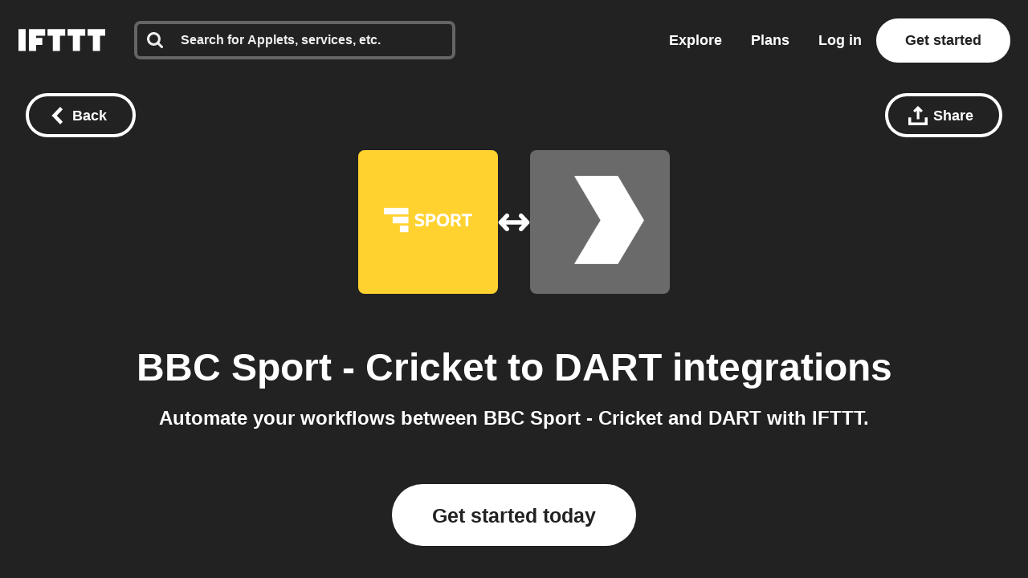

--- FILE ---
content_type: text/css
request_url: https://web-assets.ifttt.com/builds/assets/connect-Bg0y0AwY.css
body_size: 29342
content:
html,body{color:#222;text-rendering:optimizelegibility;-webkit-font-smoothing:antialiased;-moz-osx-font-smoothing:grayscale;-moz-font-feature-settings:"liga", "kern";direction:ltr;max-width:100%;font-family:Avenir Next,Avenir Next W01,Avenir,helvetica,arial,sans-serif;font-size:20px;font-weight:500;line-height:1.2;overflow-x:clip}button,.button{font-family:Avenir Next,Avenir Next W01,Avenir,helvetica,arial,sans-serif}h1,h2,h3,h4,h5,h6{margin-bottom:.5em;font-weight:700}h1.text-align-center,h2.text-align-center,h3.text-align-center,h4.text-align-center,h5.text-align-center,h6.text-align-center{text-align:center}h1,h2.alt-title{font-size:2.66667rem;font-weight:800;line-height:3.11111rem}h2,h3.secondary-cta-header{font-size:1.77778rem;line-height:2.66667rem}.platform-filter-code-api-list{opacity:.8;margin:0 -.5em}.platform-filter-code-api-list li{margin-bottom:.3em;font-family:Menlo,SFMono-Regular,Consolas,Liberation Mono,monospace;font-size:.675em}.platform-filter-code-api-list>*{margin:0 .5em}.async-retry{margin-top:.5em;font-size:.8em}.async-retry div:first-child{flex-shrink:1;justify-content:space-between;align-items:center;display:flex}.async-retry a,.async-retry a:link,.async-retry a:visited{color:inherit;cursor:pointer;white-space:nowrap;text-decoration:underline}body{background-color:#fff;flex-direction:column;min-height:100vh;margin:0;padding:0;display:flex}main.container.web{background-color:#fff;max-width:none;min-height:28em}.small-applet-connect-button-wrapper{width:8.4em;margin:0 1.2em}.connect-button-outline{border:3px solid #ffffffab;border-radius:2.5em}.connect-button-outline:not(.small-flavor) .connect-button{cursor:pointer;border-radius:2.5em;width:23em;height:5em;margin:0 auto;position:relative;overflow:visible}.connect-button-outline:not(.small-flavor) .connect-button .alt-brand-color{background:#ffffff40!important}.connect-button-outline:not(.small-flavor) .connect-button .service-icon{z-index:990;border-radius:50%;flex-direction:row;justify-content:center;align-items:center;width:4.5em;height:4.5em;margin:0;display:flex;position:absolute;top:.23em;left:.3em;box-shadow:0 .361em .306em #2229}.connect-button-outline:not(.small-flavor) .connect-button .service-icon img{filter:grayscale();width:2em;height:2em}.connect-button-outline:not(.small-flavor) .connect-button .service-icon.will-connect{opacity:1;transition:opacity .1s cubic-bezier(.455,.03,.515,.955),left .1s cubic-bezier(.455,.03,.515,.955)}.connect-button-outline:not(.small-flavor) .connect-button .service-icon.will-disconnect{opacity:1;transition:opacity .8s cubic-bezier(.455,.03,.515,.955),left .8s cubic-bezier(.455,.03,.515,.955)}.connect-button-outline:not(.small-flavor) .connect-button .service-icon.slide-in{opacity:0;left:.3em}.connect-button-outline:not(.small-flavor) .connect-button .service-icon.connected{opacity:1;left:18.2em}.connect-button-outline:not(.small-flavor) .connect-button .service-icon.slide-out{opacity:0;left:9.1em}.connect-button-outline:not(.small-flavor) .connect-button .service-icon.did-slide{visibility:hidden}.connect-button-outline:not(.small-flavor) .connect-button .service-icon.will-slide-from-middle{opacity:0;visibility:visible;left:9.1em}.connect-button-outline:not(.small-flavor) .connect-button .connect-cta{opacity:1;color:#fff;text-align:center;z-index:990;border-radius:2.5em;flex-direction:row;align-items:center;width:23em;height:100%;font-weight:700;transition:opacity 1.4s linear;display:flex;position:absolute;top:0;right:auto}.connect-button-outline:not(.small-flavor) .connect-button .connect-cta>div{color:#fff;text-align:center;justify-content:center;width:15.1em;margin-left:5.4em;display:flex}.connect-button-outline:not(.small-flavor) .connect-button .connect-cta>div>span{font-size:30px}.connect-button-outline:not(.small-flavor) .connect-button .connect-cta>div.no-knob{width:23em;margin:0;margin:initial}.connect-button-outline:not(.small-flavor) .connect-button .connect-cta.connected{justify-content:flex-end;display:flex}.connect-button-outline:not(.small-flavor) .connect-button .connect-cta.connected>div{width:15.1em;margin-left:0;margin-right:5.4em}.connect-button-outline:not(.small-flavor) .connect-button .connect-cta.with-animation{padding-left:1em}.connect-button-outline:not(.small-flavor) .connect-button .connect-cta.with-animation>div{width:23em}.connect-button-outline.small-flavor{border-radius:1em;border:none!important;border:initial!important}.connect-button-outline.small-flavor .connect-button{cursor:pointer;border-radius:1em;width:8.12em;height:2em;margin:0 auto;position:relative;overflow:visible}.connect-button-outline.small-flavor .connect-button .alt-brand-color{background:#ffffff40!important}.connect-button-outline.small-flavor .connect-button .service-icon{z-index:999;border-radius:50%;flex-direction:row;justify-content:center;align-items:center;width:1.55em;height:1.55em;margin:0;display:flex;position:absolute;top:.23em;left:.3em;box-shadow:0 .361em .306em #2229}.connect-button-outline.small-flavor .connect-button .service-icon img{filter:grayscale();width:2em;height:2em}.connect-button-outline.small-flavor .connect-button .service-icon.connected{left:6.28em}.connect-button-outline.small-flavor .connect-button .connect-cta{opacity:1;color:#fff;text-align:center;z-index:999;border-radius:1em;flex-direction:row;align-items:center;width:8.12em;height:100%;font-weight:700;transition:opacity 1.4s linear;display:flex;position:absolute;top:0;right:auto}.connect-button-outline.small-flavor .connect-button .connect-cta>div{color:#fff;text-align:center;justify-content:center;width:4.67em;margin-left:2.45em}.connect-button-outline.small-flavor .connect-button .connect-cta.connected{justify-content:flex-end}.connect-button-outline.small-flavor .connect-button .connect-cta.connected>div{margin-left:0;margin-left:initial;margin-right:2.45em}.connect-button-outline.small-flavor .connect-button .connect-cta>div.no-knob{width:8.12em;margin:0;margin:initial}.connect-button-outline.small-flavor .connect-button .connect-cta>div>span{font-size:14px;display:block}.connect-button-outline.small-flavor .connect-button .connect-cta.with-animation{padding-left:1em}.connect-button-outline.small-flavor .connect-button .connect-cta.with-animation>div{width:8.12em}.connect-button-outline .success-animation-container{z-index:995;opacity:1;background:0 0;width:7.5em;height:auto;max-height:5em;position:absolute;top:.5em;left:7.75em;overflow:hidden}.connect-button-outline .meter-container{z-index:996;background:0 0;border-radius:2.5em;width:23em;height:100%;margin-left:0;transition:opacity 1.3s linear;position:absolute;top:0;left:0;overflow:hidden}.connect-button-outline .meter-container:has(.meter){opacity:1}.connect-button-outline #progress-meter{visibility:hidden;z-index:997;background-color:#414141;width:23em;height:100%;transition:width 2s linear;position:absolute;top:0;right:0}.connect-button-outline #progress-meter.meter{visibility:visible;width:0;display:block}.connect-button-outline .status{color:#fff;background-color:#222;border-radius:2.5em;justify-content:center;align-items:center;position:relative;overflow:hidden}.connect-button-outline .status>span{z-index:1000}.connect-button-outline .fade-out{opacity:0}.connect-button-outline .opacity-1{opacity:1}@keyframes slide-out-from-middle{0%{opacity:0;left:9.1em}to{opacity:1;left:18.2em}}@keyframes fade-out-fade-in{0%{opacity:1}to{opacity:0}}.connect-button-outline .slide-out-from-middle{-webkit-animation-name:slide-out-from-middle;-webkit-animation-duration:.6s;-webkit-animation-timing-function:cubic-bezier(.455,.03,.515,.955);-webkit-animation-delay:0;animation-name:slide-out-from-middle;animation-duration:.6s;animation-timing-function:cubic-bezier(.455,.03,.515,.955);-webkit-animation-fill-mode:none;animation-delay:0;animation-fill-mode:none}.connect-button-outline .fade-out-fade-in{animation-name:fade-out-fade-in;animation-duration:1.3s;animation-timing-function:linear;animation-delay:.1s;animation-fill-mode:none}.download-buttons{text-align:center;flex-direction:row;justify-content:center;margin:0;display:flex}.download-buttons a{margin:.5em .75em;display:block;padding:0!important}.download-buttons svg{max-width:300px!important}.flash-msg{z-index:9999;color:#fff;text-align:center;width:100%;padding:.75em 1em;font-size:1.5em;font-weight:700;line-height:1.125;position:fixed;top:0;left:0}.flash-msg.alert{background:#2cbe60}.flash-msg.alert-warning{background:#f90}.flash-msg.alert-danger,.flash-msg.error{background:#d0011b}.flash-msg .close{text-decoration:none;position:absolute;right:20px}footer.site-footer{color:#fff;text-align:left;background-color:#222;flex-flow:column wrap;padding:64px 5em;display:flex}footer.site-footer .pro-upsell{background-color:#fff;background-image:url(https://web-assets.ifttt.com/builds/assets/footer-upsell-dBmziwPR.svg);background-position:50%;background-repeat:no-repeat;background-size:cover;border-radius:20px;flex-direction:column;align-items:flex-start;width:100%;max-width:1000px;margin-bottom:4.8rem;margin-left:auto;margin-right:auto;padding:1.8em 1.8em .5em;display:flex;color:#222!important}footer.site-footer .pro-upsell h1{color:#222!important}footer.site-footer .pro-upsell .cta{justify-content:space-between;align-items:center;width:100%;display:flex}footer.site-footer .pro-upsell .cta span{margin:1.1em 0;font-size:1.6rem;font-weight:800}footer.site-footer .pro-upsell .logo{justify-content:center;align-items:center;display:flex}footer.site-footer .pro-upsell .logo svg{width:auto;height:1.2em}footer.site-footer .pro-upsell .logo svg:first-of-type{margin-right:.4rem}footer.site-footer .pro-upsell:hover{filter:initial}footer.site-footer .pro-upsell.lazy-bg-img{background-image:none}footer.site-footer .footer-top-container{-moz-column-gap:2em;flex-wrap:wrap;justify-content:space-between;column-gap:2em;max-width:1000px;margin:0 auto;display:flex}footer.site-footer .logo-container{width:100%}footer.site-footer .logo-container a{width:fit-content;display:flex}footer.site-footer .logo-container .ifttt-logo path{fill:inherit}footer.site-footer .footer-section{max-width:300px}footer.site-footer .footer-section .section-header{text-align:left;cursor:default;margin-top:1.3em;font-size:1.11rem;font-weight:700;line-height:1.55rem}footer.site-footer .footer-section .section-header a{color:#fff}footer.site-footer .footer-section ul{list-style:none}footer.site-footer .footer-section ul li{margin:1em 0;line-height:1.175em}footer.site-footer .footer-section ul li a{color:#fff;font-size:16px;font-weight:700}footer.site-footer .footer-section .download-buttons{flex-direction:column;padding-top:23px}footer.site-footer .footer-section .download-buttons li{margin:0}footer.site-footer .footer-section .download-buttons li:first-of-type{margin-bottom:.5em}footer.site-footer .footer-section .download-buttons a{margin:0}footer.site-footer .footer-section .download-buttons a svg{width:auto;width:initial}footer.site-footer .footer-bottom-container{flex-wrap:wrap;justify-content:space-between;width:100%;padding-top:4em;display:flex}footer.site-footer .footer-bottom-container .group{align-items:center;padding:1em 0;display:inline-flex}footer.site-footer .footer-bottom-container a{color:#999;white-space:nowrap;padding:0 .25em;font-size:16px;font-weight:700}footer.site-footer .footer-bottom-container .group-1{justify-content:flex-start}footer.site-footer .footer-bottom-container .group-1 a{padding:0 .75em}footer.site-footer .footer-bottom-container .group-1 a:first-of-type{padding-left:0}footer.site-footer .footer-bottom-container .group-2{justify-content:flex-end}footer.site-footer .footer-bottom-container .group-2 .social-icon{margin-left:2em}.standalone-logo-container{justify-content:center;margin:0;padding:1.25em;display:flex}.standalone-logo-container>a{line-height:0}header.unified-header .logo,.standalone-logo-container .logo{width:6em;display:block}header.unified-header .logo svg,header.unified-header .logo img,.standalone-logo-container .logo svg,.standalone-logo-container .logo img{width:6em;height:auto}header.unified-header .logo path,.standalone-logo-container .logo path{fill:inherit}header.unified-header .logo{margin-right:2em}header.unified-header .admin-panel-container>div{z-index:999}header.unified-header{z-index:1000;width:100%;font-weight:700;line-height:1}header.unified-header .account-menu-v2{text-align:left}header.unified-header .account-menu-v2 button.menu-title{color:#222;text-align:left;align-items:center;margin-left:2rem;font-size:1rem;font-weight:700;line-height:1;display:flex;padding:0!important}header.unified-header .account-menu-v2 button.menu-title.button-tertiary{color:#222;background-color:#0000}header.unified-header .account-menu-v2 button.menu-title .chevron-title{padding-right:.4em}header.unified-header .account-menu-v2 button.menu-title svg{margin-bottom:1px}header.unified-header .account-menu-v2 .submenu{display:none}header.unified-header .account-menu-v2 .submenu .item.account{align-items:center;display:flex}header.unified-header .account-menu-v2 .submenu .item.account>.plan{align-items:center;margin-left:1em;display:inline-flex}header.unified-header .account-menu-v2 .submenu .item.account>.plan svg{width:3.216em;height:1.876em}header.unified-header .account-menu-v2 .submenu .item.account>.plan.developer svg,header.unified-header .account-menu-v2 .submenu .item.account>.plan.enterprise svg{width:4.5em}header.unified-header .account-menu-v2.open div.solutions-background button.menu-title svg{transform:rotate(180deg)}header.unified-header .mobile-icon-search{display:none}header.unified-header .dropdown-container{min-width:5em}header.unified-header .account-dropdown .x-icon{display:none}header.unified-header .profile-avatar-container:focus,header.unified-header .profile-avatar-container:hover{filter:opacity(.9)}header.unified-header .profile-avatar-container:active{filter:opacity(.8)}header.unified-header .profile-avatar-container{background-color:none;background-position:50%;background-repeat:no-repeat;background-size:2.8rem 2.8rem;border:3px solid #222;border-radius:6.5em;min-width:2.8rem;min-height:2.8rem}header.unified-header .profile-avatar-container.offline:after{content:url("data:image/svg+xml,%3csvg%20width='20'%20height='20'%20viewBox='0%200%2060%2060'%20xmlns='http://www.w3.org/2000/svg'%3e%3cpath%20d='M29.937%2059.874C13.403%2059.874%200%2046.471%200%2029.937S13.403%200%2029.937%200s29.937%2013.403%2029.937%2029.937-13.403%2029.937-29.937%2029.937zm4.933-17.515c0-.592-.116-1.161-.346-1.706a4.076%204.076%200%200%200-.97-1.402%204.869%204.869%200%200%200-1.455-.935%204.467%204.467%200%200%200-1.755-.35%204.472%204.472%200%200%200-1.755.35%204.38%204.38%200%200%200-1.432.958c-.4.406-.716.88-.947%201.426a4.329%204.329%200%200%200-.347%201.705%204.05%204.05%200%200%200%20.37%201.73c.24.52.568.994.97%201.402.4.405.88.724%201.409.935a4.574%204.574%200%200%200%201.732.327c.615%200%201.201-.117%201.755-.35a4.889%204.889%200%200%200%201.455-.935c.419-.394.75-.871.97-1.402a4.45%204.45%200%200%200%20.346-1.753zm-8.406-7.104v-.001h7.76V13.24h-7.76v22.015z'%20fill='%23EE4332'/%3e%3c/svg%3e");position:relative;top:-5px;left:40px}header.unified-header.onboarding{background-color:#222}header.unified-header.onboarding h2{margin:0;font-size:1.5em}header.unified-header.onboarding span{margin:.5em 0;font-weight:500;display:inline-block}header.unified-header.onboarding a.onboarding-btn{color:#fff;background-color:#222;border:.15em solid #fff;margin-left:1rem}header.unified-header .container{align-items:center;display:flex}header.unified-header.signed-in .mobile-icon{display:none}header.unified-header.on-color{color:#fff;transition:color .5s}header.unified-header.on-color .account-menu-v2 button.menu-title{color:#fff}header.unified-header.on-color .right-group>a:not(.sign-up):not(.try-pro):not(.create-button):not(.payment-warning){color:#fff;border-color:#fff}header.unified-header.on-color .container{max-width:none;max-width:initial}header.unified-header.on-color a.sign-in.button-on-color:focus,header.unified-header.on-color a.sign-in.button-on-color:hover{filter:opacity(.9)}header.unified-header.on-color a.sign-in.button-on-color:active{filter:opacity(.8)}header.unified-header.on-color a.sign-in.button-on-color{color:#fff;background-color:#0000}header.unified-header.on-color a.sign-up{color:#222;background-color:#fff}header.unified-header.on-color a.sign-up:hover,header.unified-header.on-color a.sign-up:focus{background-color:#eee}header.unified-header.on-color a.sign-up:active{filter:opacity(.9);background-color:#eee}header.unified-header.on-color.on-image{z-index:2}header.unified-header.on-color.on-image .nav-link,header.unified-header.on-color.on-image .sign-in,header.unified-header.on-color.on-image .menu-title{text-shadow:0 1px 2px #2223}header.unified-header.on-color.on-image .logo svg path,header.unified-header.on-color.on-image .menu-title svg path,header.unified-header.on-color.on-image .mobile-icon svg.hamburger-icon path{stroke:#22222226;stroke-width:1px}header.unified-header.on-color.on-image .open .menu-title{text-shadow:none}header.unified-header.on-color.on-image .open .menu-title svg path{stroke:none;stroke-width:0}header.unified-header.on-color.on-image .open .profile-avatar-container{box-shadow:none}header.unified-header.on-color .right-group>span.mobile-icon-search svg path{fill:#fff}header.unified-header.dark{background-color:#222}header.unified-header:not(.on-color) div.solutions-menu.dropdown-container ul.account-menu-v2 div.solutions-background button.menu-title svg path{fill:#222}header.unified-header a.nav-link:focus,header.unified-header a.nav-link:hover,header.unified-header ul.menu-v2>button.menu-title:focus,header.unified-header ul.menu-v2>button.menu-title:hover,header.unified-header ul.submenu li a.item:not(.login):focus,header.unified-header ul.submenu li a.item:not(.login):hover{filter:opacity(.9)}header.unified-header a.nav-link:active,header.unified-header ul.menu-v2>button.menu-title:active,header.unified-header ul.submenu li a.item:not(.login):active{filter:opacity(.8)}header.unified-header ul.menu-v2 li.name .profile-avatar-container:focus,header.unified-header ul.menu-v2 li.name .profile-avatar-container:hover{filter:opacity(.9)}header.unified-header ul.menu-v2 li.name .profile-avatar-container:active{filter:opacity(.8)}header.unified-header ul.menu-v2 li.name .profile-avatar-container{cursor:pointer}header.unified-header ul.open ul.submenu li.name a.login:active{filter:none}header.unified-header.opacity-100 .mobile-icon #mobile-hamburger-icon,header.unified-header.opacity-100 .logo svg path{fill:#222}header.unified-header.opacity-100 .profile-avatar-container{border-color:#222!important}.nav-button-container{justify-content:space-between;align-items:center;width:100%;padding:0 1em;display:flex}.ifttt-search{flex-direction:row;align-items:center;display:flex;position:relative}.ifttt-search:hover input::placeholder{color:#666;opacity:1}.ifttt-search:hover .icon.search>svg>path{fill:#666}.ifttt-search .ifttt-search-input{color:#eee;border:4px solid #eee;border-radius:8px;padding-left:54px;padding-right:58px}.ifttt-search .ifttt-search-input::placeholder{color:#999;opacity:1;font-weight:600}.ifttt-search .ifttt-search-input::-webkit-search-cancel-button{display:none}.ifttt-search .ifttt-search-input:focus{border-color:#222}.ifttt-search .ifttt-search-input:focus::placeholder{color:#999}.ifttt-search .ifttt-search-input:focus+span.icon.search>svg>path{fill:#222}.ifttt-search .ifttt-search-input:not(:-moz-placeholder-shown){color:#222}.ifttt-search .ifttt-search-input:not(:placeholder-shown){color:#222}.ifttt-search .ifttt-search-input:not(:-moz-placeholder-shown)+span.icon.search>svg>path{fill:#222}.ifttt-search .ifttt-search-input:not(:placeholder-shown)+span.icon.search>svg>path{fill:#222}.ifttt-search .ifttt-search-input:not(:-moz-placeholder-shown)~span.icon.clean-search{visibility:visible!important}.ifttt-search .ifttt-search-input:not(:placeholder-shown)~span.icon.clean-search{visibility:visible!important}.ifttt-search span.icon{position:absolute}.ifttt-search span.icon.search{left:16px}.ifttt-search span.icon.search svg>path{fill:#999}.ifttt-search span.icon.clean-search{visibility:hidden;cursor:pointer;right:16px}.ifttt-search span.icon,.ifttt-search span.icon svg{width:30px;height:30px}body:not(.mobile-universal-search-enabled) .ifttt-search:hover.on-dark input{border-color:#999}body:not(.mobile-universal-search-enabled) .ifttt-search:hover.on-dark input::-moz-placeholder{color:#fff}body:not(.mobile-universal-search-enabled) .ifttt-search:hover.on-dark input::placeholder{color:#fff}body:not(.mobile-universal-search-enabled) .ifttt-search:hover.on-dark .icon.search>svg>path{fill:#fff}body:not(.mobile-universal-search-enabled) .ifttt-search:hover.on-color input{background-color:#fff3;border-color:#0000}body:not(.mobile-universal-search-enabled) .ifttt-search:hover.on-color input::-moz-placeholder{color:#fff}body:not(.mobile-universal-search-enabled) .ifttt-search:hover.on-color input::placeholder{color:#fff}body:not(.mobile-universal-search-enabled) .ifttt-search:hover.on-color input:not(:-moz-placeholder-shown){border-color:#ffffff4d}body:not(.mobile-universal-search-enabled) .ifttt-search:hover.on-color input:not(:placeholder-shown){border-color:#ffffff4d}body:not(.mobile-universal-search-enabled) .ifttt-search:hover.on-color .icon.search>svg>path{fill:#fff}body:not(.mobile-universal-search-enabled) .ifttt-search.on-dark .ifttt-search-input{background-color:#222;border-color:#ffffff4d;color:#fff!important}body:not(.mobile-universal-search-enabled) .ifttt-search.on-dark .ifttt-search-input::-moz-placeholder{color:#eee}body:not(.mobile-universal-search-enabled) .ifttt-search.on-dark .ifttt-search-input::placeholder{color:#eee}body:not(.mobile-universal-search-enabled) .ifttt-search.on-dark .ifttt-search-input:focus{caret-color:#09f;border-color:#fff}body:not(.mobile-universal-search-enabled) .ifttt-search.on-dark .ifttt-search-input:focus::-moz-placeholder{color:#999}body:not(.mobile-universal-search-enabled) .ifttt-search.on-dark .ifttt-search-input:focus::placeholder{color:#999}body:not(.mobile-universal-search-enabled) .ifttt-search.on-dark .ifttt-search-input:focus+span.icon.search>svg>path{fill:#fff}body:not(.mobile-universal-search-enabled) .ifttt-search.on-dark .ifttt-search-input:not(:-moz-placeholder-shown){border-color:#ffffff4d}body:not(.mobile-universal-search-enabled) .ifttt-search.on-dark .ifttt-search-input:not(:placeholder-shown){border-color:#ffffff4d}body:not(.mobile-universal-search-enabled) .ifttt-search.on-dark .ifttt-search-input:not(:-moz-placeholder-shown):focus{border-color:#fff}body:not(.mobile-universal-search-enabled) .ifttt-search.on-dark .ifttt-search-input:not(:placeholder-shown):focus{border-color:#fff}body:not(.mobile-universal-search-enabled) .ifttt-search.on-dark .ifttt-search-input:not(:-moz-placeholder-shown)+span.icon.search>svg>path{fill:#fff}body:not(.mobile-universal-search-enabled) .ifttt-search.on-dark .ifttt-search-input:not(:placeholder-shown)+span.icon.search>svg>path{fill:#fff}body:not(.mobile-universal-search-enabled) .ifttt-search.on-dark span.icon.search svg>path{fill:#eee}body:not(.mobile-universal-search-enabled) .ifttt-search.on-dark span.icon.clean-search svg rect{fill-opacity:1;fill:#ffffff1f}body:not(.mobile-universal-search-enabled) .ifttt-search.on-dark span.icon.clean-search svg path{fill:#fff}body:not(.mobile-universal-search-enabled) .ifttt-search.on-color .ifttt-search-input{background-color:#0000;border-color:#fff3}body:not(.mobile-universal-search-enabled) .ifttt-search.on-color .ifttt-search-input::-moz-placeholder{color:#eee}body:not(.mobile-universal-search-enabled) .ifttt-search.on-color .ifttt-search-input::placeholder{color:#eee}body:not(.mobile-universal-search-enabled) .ifttt-search.on-color .ifttt-search-input:not(:-moz-placeholder-shown){color:#fff;background-color:#0000;border-color:#ffffff4d}body:not(.mobile-universal-search-enabled) .ifttt-search.on-color .ifttt-search-input:not(:placeholder-shown){color:#fff;background-color:#0000;border-color:#ffffff4d}body:not(.mobile-universal-search-enabled) .ifttt-search.on-color .ifttt-search-input:not(:-moz-placeholder-shown)+span.icon.search>svg>path{fill:#fff}body:not(.mobile-universal-search-enabled) .ifttt-search.on-color .ifttt-search-input:not(:placeholder-shown)+span.icon.search>svg>path{fill:#fff}body:not(.mobile-universal-search-enabled) .ifttt-search.on-color .ifttt-search-input:not(:-moz-placeholder-shown)~span.icon.clean-search svg rect{fill:#fff;fill-opacity:.12}body:not(.mobile-universal-search-enabled) .ifttt-search.on-color .ifttt-search-input:not(:placeholder-shown)~span.icon.clean-search svg rect{fill:#fff;fill-opacity:.12}body:not(.mobile-universal-search-enabled) .ifttt-search.on-color .ifttt-search-input:not(:-moz-placeholder-shown)~span.icon.clean-search svg path{fill:#fff}body:not(.mobile-universal-search-enabled) .ifttt-search.on-color .ifttt-search-input:not(:placeholder-shown)~span.icon.clean-search svg path{fill:#fff}body:not(.mobile-universal-search-enabled) .ifttt-search.on-color .ifttt-search-input:focus{caret-color:#09f;color:#222;background-color:#fff;border-color:#0000}body:not(.mobile-universal-search-enabled) .ifttt-search.on-color .ifttt-search-input:focus::-moz-placeholder{color:#999}body:not(.mobile-universal-search-enabled) .ifttt-search.on-color .ifttt-search-input:focus::placeholder{color:#999}body:not(.mobile-universal-search-enabled) .ifttt-search.on-color .ifttt-search-input:focus+span.icon.search>svg>path{fill:#222}body:not(.mobile-universal-search-enabled) .ifttt-search.on-color .ifttt-search-input:focus~span.icon.clean-search svg rect{fill:#fff}body:not(.mobile-universal-search-enabled) .ifttt-search.on-color .ifttt-search-input:focus~span.icon.clean-search svg path{fill:#222}body:not(.mobile-universal-search-enabled) .ifttt-search.on-color span.icon.search svg>path{fill:#eee}body:not(.mobile-universal-search-enabled) .ifttt-search.on-color span.icon.clean-search svg rect{fill:#fff}body:not(.mobile-universal-search-enabled) .ifttt-search.on-color span.icon.clean-search svg path{fill:#222}body.my-applets-action main.container.web .ifttt-search,body.archive-action main.container.web .ifttt-search,body.explore-body .explore-header .ifttt-search,body.services-body .popular-applets .ifttt-search,body.services-body .service-works-well-with .search-view-container .ifttt-search,body.explore-body .explore-header .ifttt-explore-search-filter{width:60%;max-width:40em;margin:0 auto 32px}.universal-search-helper{visibility:hidden;z-index:991;background:#fff;border-radius:8px;flex-direction:column;align-items:flex-start;padding:8px;display:flex;position:absolute;box-shadow:0 0 10px #00000024}.universal-search-helper:hover,.universal-search-helper:active{visibility:visible;display:flex}.universal-search-helper .universal-search-helper-title{color:#222;align-items:center;gap:16px;padding:12px 8px 4px;font-size:16px;font-weight:700;display:flex}.universal-search-helper ul.universal-search-helper-list{width:100%}.universal-search-helper ul.universal-search-helper-list li{color:#222;cursor:pointer;align-items:center;height:56px;padding:8px;font-size:16px;font-weight:600;display:flex}.universal-search-helper ul.universal-search-helper-list li:hover,.universal-search-helper ul.universal-search-helper-list li.highlighted{background:#2222220d;border-radius:8px}.universal-search-helper ul.universal-search-helper-list li a{align-items:center;gap:16px;width:100%;font-size:16px;display:flex}.universal-search-helper ul.universal-search-helper-list li .recent-search-icon{background:#22222214;border-radius:8px;flex-shrink:0;justify-content:center;align-items:center;gap:10px;width:40px;height:40px;display:flex}.universal-search-helper ul.universal-search-helper-list li .recent-search-icon.search-svg{background-image:url("data:image/svg+xml,%3csvg%20width='25'%20height='25'%20viewBox='0%200%2025%2025'%20fill='none'%20xmlns='http://www.w3.org/2000/svg'%3e%3cpath%20fill-rule='evenodd'%20clip-rule='evenodd'%20d='M17.299%2010.571C17.299%208.71905%2016.64%207.13505%2015.324%205.81905C14.008%204.50205%2012.424%203.84405%2010.571%203.84405C8.71905%203.84405%207.13505%204.50205%205.81905%205.81905C4.50205%207.13505%203.84405%208.71905%203.84405%2010.571C3.84405%2012.423%204.50205%2014.008%205.81905%2015.324C7.13505%2016.64%208.71905%2017.299%2010.571%2017.299C12.423%2017.299%2014.008%2016.64%2015.324%2015.324C16.64%2014.008%2017.299%2012.424%2017.299%2010.571ZM24.987%2023.065C24.987%2023.585%2024.797%2024.035%2024.417%2024.416C24.036%2024.796%2023.585%2024.986%2023.065%2024.986C22.525%2024.986%2022.074%2024.796%2021.713%2024.416L16.563%2019.281C14.771%2020.522%2012.773%2021.143%2010.571%2021.143C9.14005%2021.143%207.77105%2020.865%206.46405%2020.309C5.15805%2019.754%204.03205%2019.003%203.08605%2018.057C2.14005%2017.111%201.38905%2015.985%200.833046%2014.678C0.279261%2013.3799%20-0.00417164%2011.9824%204.63958e-05%2010.571C4.63958e-05%209.14005%200.278046%207.77105%200.833046%206.46405C1.38905%205.15805%202.14005%204.03205%203.08605%203.08605C4.03205%202.14005%205.15805%201.38905%206.46405%200.833046C7.76224%200.279261%209.15967%20-0.00417164%2010.571%204.63958e-05C12.003%204.63958e-05%2013.371%200.278046%2014.678%200.833046C15.985%201.38905%2017.111%202.14005%2018.057%203.08605C19.003%204.03205%2019.754%205.15805%2020.309%206.46405C20.865%207.77105%2021.143%209.14005%2021.143%2010.571C21.143%2012.774%2020.523%2014.771%2019.281%2016.563L24.431%2021.713C24.801%2022.083%2024.987%2022.534%2024.987%2023.065V23.065Z'%20fill='%23222'/%3e%3c/svg%3e");background-position:50%;background-repeat:no-repeat}.universal-search-helper ul.universal-search-helper-list li .recent-search-result-type{color:#999;margin-left:10px}.universal-search-helper ul.universal-search-helper-list li .recent-search-result-type:before{content:"•";position:relative;left:-10px}.universal-search-helper .default-recommendations{width:100%}.universal-search-helper .default-recommendations:has(+.ifttt-search>input:not(:-moz-placeholder-shown)){display:none!important}:is(.universal-search-helper .default-recommendations:has(~.search-preview:active),.universal-search-helper .default-recommendations:has(~.search-preview:hover),.universal-search-helper .default-recommendations:has(~.search-navigation:active),.universal-search-helper .default-recommendations:has(~.search-navigation:hover),.universal-search-helper .default-recommendations:has(+.ifttt-search>input:not(:placeholder-shown))){display:none!important}.universal-search-helper .search-preview{width:100%;display:none}.universal-search-helper .search-navigation{cursor:pointer;color:#09f;justify-content:center;align-self:stretch;align-items:center;width:100%;height:56px;padding:12px;font-size:16px;font-weight:600;display:none}.universal-search-helper .search-navigation svg{margin-left:4px}.universal-search-helper .search-navigation:hover,.universal-search-helper .search-navigation.highlighted{background:#22222208;border-radius:8px}.universal-search-helper .search-navigation span.mobile{display:none}.universal-search-helper .search-preview:active,.universal-search-helper .search-preview:hover,.universal-search-helper .search-navigation:active,.universal-search-helper .search-navigation:hover,.universal-search-helper .search-preview:active~.search-navigation,.universal-search-helper .search-preview:hover~.search-navigation{display:flex}:is(.universal-search-helper:has(.search-navigation:active) .search-preview,.universal-search-helper:has(.search-navigation:hover) .search-preview){visibility:visible;display:flex}.universal-search-helper ul>li.loading-dots{justify-content:center}.universal-search-helper ul>li.loading-dots img{filter:invert();width:32px}#explore-search input:focus~.universal-search-helper,#universal-search input:focus~.universal-search-helper,#explore-search input:focus~.universal-search-helper>.default-recommendations,#universal-search input:focus~.universal-search-helper>.default-recommendations{visibility:visible}#explore-search{display:block}#explore-search input{height:72px}#explore-search input:not(:-moz-placeholder-shown)~.universal-search-helper{display:none}#explore-search input:not(:placeholder-shown)~.universal-search-helper{display:none}#explore-search span.icon{margin-top:1.15em}@-moz-document url-prefix(){#explore-search span.icon{top:0}}#explore-search .universal-search-helper{width:100%;top:76px}#universal-search{width:400px}#universal-search input{height:48px;font-size:16px}#universal-search input:focus:not(:-moz-placeholder-shown)~.universal-search-helper .default-recommendations{display:none}#universal-search input:focus:not(:placeholder-shown)~.universal-search-helper .default-recommendations{display:none}:is(#universal-search input:focus:not(:placeholder-shown)~.universal-search-helper .search-preview,#universal-search input:focus:not(:placeholder-shown)~.universal-search-helper .search-navigation),#universal-search input:focus:not(:placeholder-shown)~.universal-search-helper .search-preview,#universal-search input:focus:not(:placeholder-shown)~.universal-search-helper .search-navigation{display:flex}@-moz-document url-prefix(){#universal-search span.icon{top:14px}}#universal-search span.icon,#universal-search span.icon svg{width:20px;height:20px}#universal-search .universal-search-helper{width:400px;top:52px}.search-container .mobile-close-search-icon{display:none}.build-automation-module{background-color:#222;padding:80px 252px}.build-automation-module .module-container{text-align:center;flex-direction:column-reverse;align-items:center;gap:48px;max-width:888px;margin:0 auto;display:flex}.build-automation-module h2{color:#fff;order:3;margin:0;font-family:Avenir Next,sans-serif;font-size:32px;font-weight:900;line-height:38px}.build-automation-module .automation-builder{order:2;align-items:center;gap:0;width:100%;display:flex}.build-automation-module .if-then-dropdown{flex:1;min-width:0}.build-automation-module .dropdown-field{cursor:pointer;background-color:#fff;border:4px solid #666;border-radius:8px;display:flex;position:relative}.build-automation-module .if-then-container{background-color:#eee;border-radius:4px 0 0 4px;justify-content:center;align-items:center;padding:16px;display:flex}.build-automation-module .if-then-container span{color:#222;font-family:Avenir Next,sans-serif;font-size:32px;font-weight:900;line-height:38px}.build-automation-module .dropdown-container{background-color:#fff;border-left:4px solid #eee;border-radius:0 4px 4px 0;flex:1;align-content:center;min-width:0;padding:16px;overflow:hidden}.build-automation-module .service-tqa{align-items:center;gap:12px;min-width:0;display:flex;overflow:hidden}.build-automation-module .service-icon{border-radius:8px;flex-shrink:0;justify-content:center;align-items:center;width:32px;height:32px;display:flex}.build-automation-module .service-icon img{filter:brightness(0)invert();width:20px;height:20px}.build-automation-module .tqa-text{color:#111;text-align:left;white-space:nowrap;text-overflow:ellipsis;flex:1;min-width:0;font-family:Avenir Next,sans-serif;font-size:20px;font-weight:700;line-height:28px;overflow:hidden}.build-automation-module .arrow-icon{fill:#999;flex-shrink:0;width:16px;height:16px;transition:transform .2s}.build-automation-module .arrow-icon svg{width:100%;height:100%}.build-automation-module .dropdown-menu{z-index:10;background-color:#fff;border:4px solid #666;border-radius:0 0 8px 8px;max-height:372px;display:none;position:absolute;top:100%;left:-4px;right:-4px;overflow-y:auto}.build-automation-module .dropdown-menu .dropdown-instruction{color:#666;pointer-events:none;text-align:left;padding:20px 16px 12px;font-family:Avenir Next,sans-serif;font-size:16px;font-weight:700;line-height:24px}.build-automation-module .dropdown-menu .dropdown-item{cursor:pointer;color:inherit;align-items:center;gap:12px;padding:20px 16px;text-decoration:none;display:flex}.build-automation-module .dropdown-menu .dropdown-item:hover{background-color:#eee}.build-automation-module .dropdown-menu .dropdown-item .service-icon{border-radius:8px;flex-shrink:0;justify-content:center;align-items:center;width:32px;height:32px;display:flex}.build-automation-module .dropdown-menu .dropdown-item .service-icon img{filter:brightness(0)invert();width:18px;height:18px}.build-automation-module .dropdown-menu .dropdown-item .item-text{text-align:left;color:#222;font-family:Avenir Next,sans-serif;font-size:20px;font-weight:700;line-height:28px}.build-automation-module .service-dropdown.open{border-radius:8px 8px 0 0}.build-automation-module .service-dropdown.open .arrow-icon{transform:rotate(180deg)}.build-automation-module .service-dropdown.open .dropdown-menu{display:block}.build-automation-module .service-dropdown.open .if-then-container{border-radius:4px 0 0}.build-automation-module .service-dropdown.open .dropdown-container{border-radius:0 4px 0 0}.build-automation-module .connector{flex-shrink:0;justify-content:center;align-items:center;width:24px;padding:0;display:flex}.build-automation-module .connector-line{background-color:#666;width:100%;height:4px}.build-automation-module .helper-text{color:#fff;text-align:center;order:1;width:272px;margin:0;font-family:Avenir Next,sans-serif;font-size:14px;font-weight:600;line-height:20px}.build-automation-module .action-container{order:1;justify-content:center;display:flex}.build-automation-module .create-applet-button{color:#222;text-align:center;white-space:pre;background-color:#fff;border-radius:100px;padding:16px 56px;font-family:Avenir Next,sans-serif;font-size:28px;font-weight:700;line-height:48px;text-decoration:none}.build-automation-module .create-applet-button:hover{background-color:#f5f5f5}.checkbox{align-items:center;font-family:Avenir Next,Avenir Next W01,Avenir,helvetica,arial,sans-serif;display:flex;position:relative}.checkbox input[type=checkbox]{opacity:0;width:0;margin:0;padding:0;font-size:1em;display:inline-block;position:absolute;top:0;left:0;width:100%!important;height:100%!important}.checkbox input[type=checkbox]:focus+span{border-color:#222}.checkbox>input[type=checkbox]+span{text-align:left;box-sizing:border-box;vertical-align:middle;cursor:pointer;background:#fff;border:6px solid #eee;border-radius:10px;width:1em;height:1em;margin-right:1em;padding:1em;line-height:1em;transition:all .1s;display:inline-block}.checkbox>input[type=checkbox]:checked+span{background:#fff}.checkbox>input[type=checkbox]:checked+span:before{content:url("data:image/svg+xml,%3csvg%20width='25'%20height='21'%20viewBox='0%200%2025%2021'%20xmlns='http://www.w3.org/2000/svg'%3e%3cpath%20d='M8.96%2011.01L4.95%207%200%2011.95l4.01%204.01-.01.01%204.95%204.95L24.92%204.95%2019.97%200z'%20fill='%23000'%20fill-rule='evenodd'/%3e%3c/svg%3e");color:#fff;text-align:center;width:1.25em;margin-top:-10px;margin-left:-12px;line-height:1em;display:block}.checkbox>input[type=checkbox]:disabled+span,.checkbox>input[type=checkbox]:disabled+span+span{opacity:.5}.checkbox span{line-height:1.2}.checkbox a{pointer-events:auto;position:relative}label.checkbox{padding:0}.copy-content{cursor:pointer}.copy-content:not(.copied):focus,.copy-content:not(.copied):hover{filter:opacity(.9)}.copy-content:not(.copied):active{filter:opacity(.8)}.copy-content:not(.copied):hover:after{content:"";background-image:url(https://web-assets.ifttt.com/builds/assets/icon-copy-C8qsMnBS.svg);width:22px;height:22px;position:absolute;top:3px;right:0}.copy-content.copied{cursor:default}.copy-content.copied:before{content:"Copied to clipboard";color:#fff;text-align:center;background-color:#222;border-radius:6px;width:162px;height:40px;margin-top:-40px;padding:6px 12px;position:absolute}.disabled-content-overlay{z-index:1;background-color:#ffffff80;width:100%;height:100%;position:absolute;top:0;left:0}.with-disabled-content-overlay{display:block;position:relative}.with-disabled-content-overlay:hover .disabled-content-overlay,.with-disabled-content-overlay:focus .disabled-content-overlay{visibility:visible}.with-disabled-content-overlay .disabled-content-overlay{visibility:hidden}.errors-layout .container{flex:1;justify-content:center;width:100%;height:100%;display:flex}.errors-layout .message{text-align:center;max-width:85%;margin:auto;font-size:48px;position:relative}.errors-layout .error-image{max-width:70%}.errors-layout .error-image:hover{animation:.5s infinite shake}@keyframes shake{0%{transform:translate(1px,1px)rotate(0)}10%{transform:translate(-1px,-2px)rotate(-1deg)}20%{transform:translate(-3px)rotate(1deg)}30%{transform:translate(3px,2px)rotate(0)}40%{transform:translate(1px,-1px)rotate(1deg)}50%{transform:translate(-1px,2px)rotate(-1deg)}60%{transform:translate(-3px,1px)rotate(0)}70%{transform:translate(3px,1px)rotate(-1deg)}80%{transform:translate(-1px,-1px)rotate(1deg)}90%{transform:translate(1px,2px)rotate(0)}to{transform:translate(1px,-2px)rotate(-1deg)}}.errors-layout h1 a{text-decoration:underline}.errors-layout h2{margin-top:1.5em}.story-box{content-visibility:auto;contain-intrinsic-size:auto 304px;text-align:left;color:#fff;border-radius:.5em;justify-content:center;align-items:flex-start;width:17em;height:100%;min-height:19em;margin:0;padding:0;display:grid;position:relative;box-shadow:0 1.5px 6px #0000003d}.story-box .cta,.story-box .overlay{border-radius:.5em;width:100%;height:100%}.story-box .cta{z-index:3;display:flex;position:absolute}.story-box .cta .story-cta{flex-direction:column;align-self:flex-end;margin:1.3333em;display:flex}.story-box .cta .story-cta .title{margin:.45em 0 0;display:flex}.story-box .cta .story-cta .title h4,.story-box .cta .story-cta .category h5{margin:0}.story-box .cta.shadow{text-shadow:1px 1px 5px #000}.story-box .image{-o-object-fit:cover;object-fit:cover;-o-object-position:center bottom;object-position:center bottom;border-radius:.5em;width:100%;height:75%}.story-box .image.full-height{height:100%}.story-box .overlay{z-index:2;position:absolute}.delayed0FadeIn200-enter{opacity:.01}.delayed0FadeIn200-enter.delayed0FadeIn200-enter-active{opacity:1;transition:opacity .2s ease-in}.delayed0FadeIn200-exit{opacity:1}.delayed0FadeIn200-exit.delayed0FadeIn200-exit-active{opacity:.01;transition:opacity .2s ease-in}.delayed500FadeIn500-appear{opacity:0}.delayed500FadeIn500-appear.delayed500FadeIn500-appear-active{opacity:1;transition:opacity .5s ease-in .5s}.delayed500FadeIn500-enter{opacity:0}.delayed500FadeIn500-enter.delayed500FadeIn500-enter-active{opacity:1;transition:opacity .5s ease-in .5s}.delayed500FadeIn500-exit{opacity:1}.delayed500FadeIn500-exit.delayed500FadeIn500-exit-active{opacity:.01;transition:opacity .2s ease-in}.delayed1000FadeIn500-appear.delayed1000FadeIn500-appear-active{opacity:1;transition:opacity .5s ease-in 1s}.delayed1000FadeIn500-enter{opacity:0}.delayed1000FadeIn500-enter.delayed1000FadeIn500-enter-active{opacity:1;transition:opacity .5s ease-in 1s}.delayed1000FadeIn500-exit{opacity:1}.delayed1000FadeIn500-exit.delayed1000FadeIn500-exit-active{opacity:.01;transition:opacity .2s ease-in}.growing-text-area{display:block;position:relative}.growing-text-area.hide{display:none}.growing-text-area>textarea{white-space:pre-wrap;resize:none;word-wrap:break-word;width:100%;height:100%;position:absolute;overflow:hidden}.growing-text-area>textarea.hidden-text{color:#0000!important}.growing-text-area>textarea.with-icon{padding-right:1.2em}.growing-text-area>input[type=text].with-icon{padding-right:1.25em}.growing-text-area div:nth-child(2){color:#0000;pointer-events:none;white-space:pre-wrap;word-wrap:break-word;visibility:hidden;z-index:1;background-color:#0000;border-color:#0000;width:100%;position:relative}.growing-text-area div:nth-child(2).visible{visibility:visible}.growing-text-area .action-icon{pointer-events:all;cursor:pointer;z-index:2;width:1.3em;height:1.3em;position:absolute;top:35%;right:.5em}.growing-text-area .action-icon svg{width:1em;height:1em}.growing-text-area .action-icon.clear-text path{stroke:#333}.growing-text-area .action-icon.clear-text:hover path{stroke:currentColor}.growing-text-area .action-icon.search path{fill:#333}.growing-text-area .action-icon.search:hover path{fill:currentColor}.hover-area{z-index:5;position:absolute;top:0;left:0}.tool-tip{color:#666;white-space:pre-wrap;z-index:10;cursor:auto;background-color:#f5f5f5;border:1px solid #999;border-radius:5px;width:14em;padding:6px;font-size:.444444em;font-weight:500;line-height:1.2em;position:absolute;top:-1000px;left:-1000px;box-shadow:0 1.5px 6px #0000003d}.tooltip-container,.tooltip-container [data-has-tooltip=true]{position:relative}.tooltip-container .tool-tip{visibility:hidden;opacity:0;pointer-events:none;z-index:2;transition:opacity .3s,visibility 0s linear .3s;position:absolute;top:0;left:100%}.tooltip-container:hover .tool-tip{visibility:visible;opacity:1;transition:opacity .3s .5s,visibility 0s linear .5s}.tool-tip--dark{color:#eee;word-wrap:break-word;background-color:#333;border:none;border-radius:10px;width:305px;max-width:305px;padding:16px;font-size:14px;font-weight:600;line-height:20px;box-shadow:0 3px 4px #00000040}.how-this-works{width:23em;margin-bottom:48px}.how-this-works h2{margin-bottom:16px;font-size:24px;font-weight:700;line-height:32px}.how-this-works .automation-description{color:#222;margin-top:16px;margin-bottom:40px;font-size:24px;line-height:32px}.how-this-works .tqa-steps{flex-direction:column;gap:0;display:flex}.how-this-works .tqa-step{background-color:#f3f3f3;border-radius:0;padding:24px;position:relative}.how-this-works .tqa-step:first-child{border-top-left-radius:12px;border-top-right-radius:12px}.how-this-works .tqa-step:last-child{border-bottom-right-radius:12px;border-bottom-left-radius:12px}.how-this-works .tqa-step .step-content:after{content:"";z-index:0;background-color:#eee;width:4px;position:absolute;left:22px}.how-this-works .tqa-step:not(:last-child):not(:first-child) .step-content:after{top:-24px;bottom:-24px}.how-this-works .tqa-step:first-child:not(:last-child) .step-content:after{top:48px;bottom:-24px}.how-this-works .tqa-step:last-child:not(:first-child) .step-content:after{height:48px;top:-24px}.how-this-works .tqa-step .step-header{gap:16px;display:flex}.how-this-works .tqa-step .step-header .step-label{flex-shrink:0;width:66px;padding-top:8px;font-size:24px;font-weight:700;line-height:32px}.how-this-works .tqa-step .step-header .step-content{flex:1;gap:16px;display:flex;position:relative}.how-this-works .tqa-step .step-header .step-content .service-icon{z-index:1;border-radius:50%;flex-shrink:0;justify-content:center;align-items:center;width:48px;height:48px;display:flex;position:relative}.how-this-works .tqa-step .step-header .step-content .service-icon .service-image{width:28px;height:28px}.how-this-works .tqa-step .step-header .step-content .service-icon .icon{color:#fff;width:24px;height:24px}.how-this-works .tqa-step .step-header .step-content .service-icon .icon svg{width:100%;height:100%}.how-this-works .tqa-step .step-header .step-content .step-details{flex-direction:column;flex:1;gap:8px;padding-top:8px;display:flex}.how-this-works .tqa-step .step-header .step-content .step-details .step-title-row{align-items:center;gap:12px;display:block}.how-this-works .tqa-step .step-header .step-content .step-details .step-title-row .step-name{margin:0;font-size:20px;font-weight:700;line-height:28px;display:inline}.how-this-works .tqa-step .step-header .step-content .step-details .step-title-row .pro-badge{height:18px;position:relative;top:3px}.how-this-works .tqa-step .step-header .step-content .step-details .step-title-row .pro-badge img{width:auto;height:18px}.how-this-works .tqa-step .step-header .step-content .step-details .step-meta{flex-wrap:wrap;align-items:center;gap:8px;display:block}.how-this-works .tqa-step .step-header .step-content .step-details .step-meta .meta-type{background:#2222220d;border-radius:88px;align-items:start;padding:4px 8px 4px 4px;font-size:14px;font-style:normal;font-weight:600;line-height:20px;display:inline-flex}.how-this-works .tqa-step .step-header .step-content .step-details .step-meta .meta-icon{align-items:center;margin-right:4px;display:flex;position:relative;top:2px}.how-this-works .tqa-step .step-header .step-content .step-details .step-meta .meta-icon svg{width:16px;height:16px}.how-this-works .tqa-step .step-header .step-content .step-details .step-meta .meta-icon svg path{fill:#666}.how-this-works .tqa-step .step-header .step-content .step-details .step-meta .meta-text{color:#666;font-size:14px;font-style:normal;font-weight:600;line-height:20px}.how-this-works .tqa-step .step-header .step-content .step-details .step-meta .meta-description{color:#666;font-size:14px;font-weight:600;line-height:20px}.how-this-works .tqa-step .step-header .step-content .step-details .ingredients-section,.how-this-works .tqa-step .step-header .step-content .step-details .action-fields-section{border-top:1px solid #eee;flex-direction:column;gap:8px;margin-top:16px;padding-top:8px;display:flex}.how-this-works .tqa-step .step-header .step-content .step-details .ingredients-section .section-label,.how-this-works .tqa-step .step-header .step-content .step-details .action-fields-section .section-label{color:#666;margin:0;font-size:14px;font-weight:600;line-height:20px}.how-this-works .tqa-step .step-header .step-content .step-details .ingredients-section .ingredients-list,.how-this-works .tqa-step .step-header .step-content .step-details .ingredients-section .action-fields-list,.how-this-works .tqa-step .step-header .step-content .step-details .action-fields-section .ingredients-list,.how-this-works .tqa-step .step-header .step-content .step-details .action-fields-section .action-fields-list{flex-wrap:wrap;gap:8px;display:flex}.how-this-works .tqa-step .step-header .step-content .step-details .ingredient-pill,.how-this-works .tqa-step .step-header .step-content .step-details .action-field-pill{color:#666;background-color:#0000000d;border-radius:6px;padding:6px 12px;font-size:16px;font-weight:700;line-height:24px}.how-this-works .tqa-step .step-header .step-content.runtime-icon{gap:32px}.how-this-works .tqa-step .step-header .step-content.runtime-icon .service-icon{width:32px;height:32px;top:8px;left:8px}.how-this-works .tqa-step .step-header .step-content.runtime-icon .service-icon .icon{width:20px;height:20px}.services-used{width:23em;margin-bottom:48px}.services-used h2{margin-bottom:16px;font-size:1.5rem;font-weight:700}.services-used .services-list{flex-direction:column;gap:24px;display:flex}.services-used .services-list .service-item{align-items:center;gap:12px;display:flex}.services-used .services-list .service-item .service-icon-wrapper{border-radius:12px;flex-shrink:0;justify-content:center;align-items:center;width:80px;height:80px;display:flex}.services-used .services-list .service-item .service-icon-wrapper .service-icon{width:48px;height:48px}.services-used .services-list .service-item .service-name{color:#333;flex:1;font-size:20px;font-weight:700;line-height:28px}.services-used .services-list .service-item .chevron svg{flex-shrink:0;height:16px;padding-right:4px;line-height:1;display:flex}.services-used .services-list .service-item .chevron svg path{fill:#999}.link-menu{color:#222;cursor:pointer;font-weight:700;text-decoration:none}.link-menu.link-on-color{color:#fff}.link-inline,.ingredients-text-field .tube p.note a,.ingredients-text-field.ingredients-text-field-on-color p.note a{color:#222;cursor:pointer;font-size:1em;font-weight:700;text-decoration:underline}.link-inline.match-weight,.ingredients-text-field .tube p.note a.match-weight,.ingredients-text-field.ingredients-text-field-on-color p.note a.match-weight{font-weight:inherit}.link-standalone,.link-caption{color:#09f;cursor:pointer;font-size:1rem;font-weight:700;text-decoration:none}.link-caption{font-size:.7rem}.ingredients-text-field{width:100%;position:relative}.ingredients-text-field.ingredients-text-field-textarea textarea{font-weight:600}.ingredients-text-field.ingredients-text-field-textarea>.growing-text-area{min-height:6em}.ingredients-text-field .ingredient-pill,.ingredients-text-field .ingredient-pill-error{border-radius:.25em;padding:0;line-height:1.125;display:inline-block}.ingredients-text-field .ingredient-pill:before,.ingredients-text-field .ingredient-pill-error:before{content:"{{";color:#0000}.ingredients-text-field .ingredient-pill:after,.ingredients-text-field .ingredient-pill-error:after{content:"}}";color:#0000}.ingredients-text-field .ingredient-pill{color:#222;background:#ccc;font-weight:700}.ingredients-text-field .ingredient-pill-error{color:#fff;background:#d0011b}.ingredients-text-field .tube{flex-direction:row;justify-content:flex-end;align-items:flex-start;display:flex}.ingredients-text-field .tube p.note{word-break:break-word;flex-grow:1}.ingredients-text-field .tube p.note+.ingredients-button{margin-left:1em}.ingredients-text-field .tube p.note a{color:inherit;font-weight:inherit}.ingredients-text-field .ingredients-button{cursor:pointer;color:#fff;background-color:#222;border-radius:.375em;flex-shrink:0;margin-top:.5em;padding:.375em .75em;font-family:Avenir Next,Avenir Next W01,Avenir,helvetica,arial,sans-serif;font-size:.888888em;font-weight:700}.ingredients-text-field .ingredients-button:active,.ingredients-text-field .ingredients-button:focus{opacity:.8}.ingredients-text-field .ingredients-button:disabled{cursor:not-allowed;background-color:#ccc}.ingredients-text-field .ingredients-button:disabled:active,.ingredients-text-field .ingredients-button:disabled:focus{opacity:1}.ingredients-text-field .ingredients-button.ingredients-button-with-icon{align-items:center;display:flex}.ingredients-text-field .ingredients-button.ingredients-button-with-icon>span svg{width:32px;margin-right:.5em;display:flex}.ingredients-text-field .ingredients-button.ingredients-button-with-icon:not(.new-badge-icon)>span svg{height:18px}.ingredients-text-field .ingredients-button.ingredients-button-with-icon:not(.new-badge-icon)>span svg path{fill:#fff}.ingredients-text-field .ingredients-button.ingredients-button-with-icon.new-badge-icon>span,.ingredients-text-field .ingredients-button.ingredients-button-with-icon.new-badge-icon>span>svg{height:21px}.ingredients-text-field .ingredient-suggestions{z-index:100;color:#222;background:#fff;border-radius:10px;flex-direction:row;width:100%;margin-top:.25em;padding:16px;font-size:.875em;font-weight:700;display:flex;position:absolute;overflow:hidden;box-shadow:0 1px 4px #2226}.ingredients-text-field .ingredient-suggestions>.ingredient-suggestions-left{color:#fff;text-align:center;border-radius:6px;flex-direction:column;justify-content:center;align-items:center;width:50%;padding:1em .5em 1em 0;line-height:1.125;display:flex}.ingredients-text-field .ingredient-suggestions>.ingredient-suggestions-left .logo{background-position:50%;background-repeat:no-repeat;background-size:75%;width:4em;height:4em;margin-bottom:.5em}.ingredients-text-field .ingredient-suggestions>.ingredient-suggestions-right{flex-direction:column;justify-content:flex-start;align-items:center;margin-left:auto;display:flex}.ingredients-text-field .ingredient-suggestions>.ingredient-suggestions-right>select{border:.25em solid #0000000d;margin-bottom:16px;font-size:1em;font-weight:700}.ingredients-text-field .ingredient-suggestions>.ingredient-suggestions-right>select optgroup{color:#00000080;font-style:inherit;font-weight:400;font-weight:initial}.ingredients-text-field .ingredient-suggestions>.ingredient-suggestions-right>ul{background-color:#fff;border-radius:6px;width:100%;padding:.75em}.ingredients-text-field .ingredient-suggestions>.ingredient-suggestions-right>ul li{cursor:pointer;border-radius:5px;padding:.375em .75em}.ingredients-text-field .ingredient-suggestions>.ingredient-suggestions-right>ul li.selected{color:#fff;background-color:#09f}.ingredients-text-field .ingredient-suggestions.ingredient-suggestions-on-color>.ingredient-suggestions-left{padding:.5em}.ingredients-text-field .ingredient-suggestions.ingredient-suggestions-on-color>ul{padding:0 0 0 .75em}.ingredients-text-field.ingredients-text-field-on-color .ingredients-button{color:#222;background-color:#fff}.ingredients-text-field.ingredients-text-field-on-color .ingredients-button:disabled{color:#ccc;background-color:#fff}.ingredients-text-field.ingredients-text-field-on-color .ingredients-button:not(.new-badge-icon) svg>path{fill:inherit!important}.ingredients-text-field.ingredients-text-field-on-color p.note a{color:inherit;font-weight:inherit}.ingredients-text-field.ingredients-text-field-on-color p.note a:hover,.ingredients-text-field.ingredients-text-field-on-color p.note a:focus{color:#eee;text-decoration:underline}.ingredients-text-field.ingredients-text-field-on-color p.note a:active{color:#999}.inline-errors{color:#fff;background-color:#d0011b;border-radius:.5em;margin-bottom:1em;padding:1em}.inline-errors a:not(.btn){color:inherit;text-decoration:underline}.inline-errors li{font-size:.875em;font-weight:700}.inline-errors li:not(:only-child){padding-left:1em}.inline-errors li:not(:only-child):before{content:"•";margin-left:-1em;position:absolute}.inline-errors li:first-letter{text-transform:capitalize}.inline-errors.inline-errors-on-color{color:#d0011b;background-color:#fff}.limited-text-input>.limit{opacity:.8;text-align:right;font-size:.875em;line-height:.875em}.limited-text-input>.limit-top{margin-top:-1.541em;margin-bottom:.666em}.limited-text-input>.limit-bottom{margin-top:.25em}.location-field-v2{width:100%;height:100%;position:relative;padding:0!important}.location-field-v2 .map{border-radius:5px;position:absolute;inset:0;overflow:hidden}.location-field-v2 .gm-style{border-radius:4px}.location-field-v2 #map-container{width:100%;height:370px;margin-top:.85em;position:relative}.location-field-v2 .overlay{pointer-events:none;width:100%;height:100%;position:absolute;top:0;left:0}.location-field-v2 .overlay.location_point{background:0 0}.location-field-v2 .overlay.location_point .controller{pointer-events:none!important}.location-field-v2 .overlay .zoom-controls{border-radius:10px;position:absolute;top:7px;left:7px;box-shadow:0 2px 4px #2222224d}.location-field-v2 .overlay .controller{pointer-events:all;background:#fff;align-items:flex-start;width:48px;height:48px;display:flex}.location-field-v2 .overlay .controller.zoom-in{border-radius:10px 10px 0 0}.location-field-v2 .overlay .controller.zoom-out{border-radius:0 0 10px 10px}.location-field-v2 .overlay .controller button{cursor:pointer;pointer-events:all;color:#222;padding:1px 11px 7px;font-size:40px;font-weight:500;line-height:40px}.location-field-v2 .overlay .circle-container{justify-content:center;align-items:center;height:100%;display:flex;position:relative}.location-field-v2 .overlay .circle-container .inner-circle{pointer-events:none;z-index:1;background-position:50% 42%;background-repeat:no-repeat;background-size:240px;min-width:240px;min-height:240px}.location-field-v2 .overlay .circle-container .lock{color:#222;z-index:2;pointer-events:all;background:#fff;border-radius:4px;padding:.75em;position:absolute;box-shadow:0 2px 4px #2222224d}.location-field-v2 .overlay .circle-container .location_radius .inner-circle{background-image:url([data-uri])}.location-field-v2 .overlay .circle-container .location_exit .inner-circle{background-image:url([data-uri])}.location-field-v2 .overlay .circle-container .location_enter .inner-circle{background-image:url([data-uri])}.location-field-v2 .overlay .circle-container .location_enter_and_exit .inner-circle{background-image:url([data-uri])}.message-with-icon{color:#999;margin-bottom:2em;display:flex}.message-with-icon>.message-with-icon__icon{flex-grow:0;flex-shrink:0;margin-right:.625em}.message-with-icon>.message-with-icon__icon svg{vertical-align:middle;width:auto;height:1em}.message-with-icon>.message-with-icon__text{margin-top:.125em}.mobile-menu{display:none}.mobile-menu .hamburger{right:1em}.mobile-menu.closed .fullscreen-menu{display:none}.mobile-menu .fullscreen-menu{z-index:99;background-color:#222;border-radius:0;flex-direction:column;width:100%;max-width:100%;height:100%;display:flex;position:fixed;inset:0}.mobile-menu .fullscreen-menu a:not(.btn){color:#fff}.mobile-menu .fullscreen-menu .xs-header{justify-content:flex-end;padding:1em 1.5em;display:flex}.mobile-menu .fullscreen-menu .xs-header .close-x{font-size:2em}.mobile-menu .fullscreen-menu .xs-header .close-x svg g{stroke:#fff}.mobile-menu .fullscreen-menu .menu-links{flex-direction:column;padding:2em 4em;display:flex;overflow:auto}.mobile-menu .fullscreen-menu .menu-links li{margin:.3em 0;font-size:2.25em}.mobile-menu .fullscreen-menu .menu-links li.item{margin:0;padding:.8em 0;font-size:1.25em}.mobile-menu .fullscreen-menu .menu-links li .sign-in,.mobile-menu .fullscreen-menu .menu-links li .get-started{justify-content:center;margin:.8em 0;font-size:.7em}.mobile-menu .fullscreen-menu .menu-links li a.sign-in{color:#222;background-color:#fff}.monaco-editor-wrapper-outer .monaco-editor-format-code{justify-content:flex-end;align-items:center;width:100%;margin-bottom:.5em;line-height:20px;display:inline-flex}.monaco-editor-wrapper-outer .monaco-editor-format-code svg{margin-right:10px}.monaco-editor-wrapper-outer .monaco-editor-format-code a{font-size:.7rem}.monaco-editor-wrapper-outer .monaco-editor-wrapper-inner{position:absolute}.monaco-editor-wrapper-outer .monaco-editor{font-family:Avenir Next,Avenir Next W01,Avenir,helvetica,arial,sans-serif;background-color:#0000!important}.monaco-editor-wrapper-outer .monaco-editor .icon,.monaco-editor-wrapper-outer .monaco-editor .docs-details{display:none!important}.monaco-editor-wrapper-outer .monaco-editor .parameter-hints-widget{min-width:350px!important}.monaco-editor-wrapper-outer .monaco-editor .suggest-widget{width:600px;padding:0!important}.monaco-editor-wrapper-outer .monaco-editor .monaco-editor-hover,.monaco-editor-wrapper-outer .monaco-editor .monaco-editor-hover .code{font-size:.8em!important}.monaco-editor-wrapper-outer .monaco-editor .monaco-editor-hover,.monaco-editor-wrapper-outer .monaco-editor .editor-widget{box-shadow:0 3px 7px #0000004d;background:#eee!important;border:none!important;border-radius:.25em!important;overflow:hidden!important}.monaco-editor-wrapper-outer .monaco-editor .mtk8,.monaco-editor-wrapper-outer .monaco-editor.vs .line-numbers{color:#999!important}.monaco-editor-wrapper-outer .monaco-editor,.monaco-editor-wrapper-outer .monaco-editor .inputarea{color:#222!important}.monaco-editor-wrapper-outer .monaco-editor .suggest-widget .monaco-list-row{padding:0 1em!important}.monaco-editor-wrapper-outer .monaco-editor .suggest-widget .monaco-list-row:hover{background:#ffffffa6!important}.monaco-editor-wrapper-outer .monaco-editor .suggest-widget .monaco-list-row.focused{background:#ffffff80!important}.monaco-editor-wrapper-outer .monaco-editor .suggest-widget .monaco-list-row.focused .type-label{color:#666!important}.monaco-editor-wrapper-outer .monaco-editor .suggest-widget .monaco-list-row .docs>.docs-text{color:#999!important}.monaco-editor-wrapper-outer .monaco-editor .suggest-widget:not(.frozen) .monaco-highlighted-label .highlight{color:#3b579d!important}.monaco-editor-wrapper-outer .monaco-editor .suggest-widget .docs{position:relative;top:-6px}.monaco-editor-wrapper-outer .monaco-editor .overflow-guard,.monaco-editor-wrapper-outer .monaco-editor .slider{border-radius:.5em;transform:translateZ(0)}.monaco-editor-wrapper-outer .monaco-editor textarea{white-space:pre}.open-in-new:after{content:"";vertical-align:middle;background-image:url("data:image/svg+xml,%3csvg%20width='13'%20height='13'%20viewBox='0%200%2013%2013'%20xmlns='http://www.w3.org/2000/svg'%3e%3cpath%20d='M9.5%202L6%205.5%207.5%207%2011%203.5V6h2V0H7v2h2.5zM1%201h3v2H2v4H0V1h1zm9%208h2v4h-2V9zM0%207h2v6H0V7zm10%204v2H2v-2h8z'%20fill='%23999'%20fill-rule='evenodd'/%3e%3c/svg%3e");background-position-y:50%;background-repeat:no-repeat;background-size:.75em;width:.75em;height:.75em;margin-top:-.25em;margin-left:.5em;display:inline-block}.page-header{border-bottom:3px solid #f5f5f5;width:100%}.page-header+p{margin-top:2em}.page-header+p a:not(.btn){text-decoration:underline}.page-header.with-actions{justify-content:space-between;align-items:center;display:flex}.page-header.with-actions h1{margin-top:.5em}.page-header.with-actions .header-actions{width:auto;margin:0 -.25em;display:block}.page-header.with-actions .header-actions>*{margin:0 .25em}.related-services-section .services-container .service-cards,.service-works-well-with .search-view-container .services-container .service-cards{flex-wrap:wrap;justify-content:center;gap:24px;margin:0;padding:0;list-style:none;display:flex}.related-services-section .services-container .service-cards .service-card-list-item,.service-works-well-with .search-view-container .services-container .service-cards .service-card-list-item{flex:none}.related-services-section .services-container .service-cards .service-card-list-item a.service-card,.service-works-well-with .search-view-container .services-container .service-cards .service-card-list-item a.service-card{width:204px;height:140px;box-shadow:none;border-radius:8px;flex-direction:column;justify-content:flex-start;align-items:center;padding:8px;display:flex}.related-services-section .services-container .service-cards .service-card-list-item a.service-card .service-card-image,.service-works-well-with .search-view-container .services-container .service-cards .service-card-list-item a.service-card .service-card-image{width:48px;height:48px;margin-top:16px;margin-bottom:16px}.related-services-section .services-container .service-cards .service-card-list-item a.service-card .service-card-title,.service-works-well-with .search-view-container .services-container .service-cards .service-card-list-item a.service-card .service-card-title{text-align:center;color:#fff;white-space:normal;word-wrap:break-word;flex-direction:column;justify-content:center;max-width:100%;height:40px;margin:0;padding:0 8px;font-size:14px;font-weight:700;line-height:20px;display:flex;overflow:hidden}.related-services-section{flex-direction:column;align-items:center;gap:32px;padding:80px 48px;display:flex}.related-services-section h2{text-align:center;margin:0;font-size:32px;line-height:38px}.related-services-section .services-container{width:100%;margin:0 auto}.sdk-applet-header p{font-size:1.125em;line-height:1.333em}.sdk-applet-header h1{font-size:1.77778rem;font-weight:700;line-height:2.66667rem}.sdk-applet-header-top{flex-direction:row;justify-content:space-between;align-items:flex-start;display:flex}.sdk-applet-header-top .switch{background:0 0;flex-shrink:0;width:5.25em;font-size:.666em}.sdk-applet-header-icon{flex-grow:0;width:6em;display:flex}.sdk-auth-page-content p{font-size:1.125em;line-height:1.333em}.sdk-auth-page-content p a{color:inherit;text-decoration:underline}.sdk-auth-page-content p.note{color:#999;font-size:1em}.sdk-auth-page-content p.note a{color:#666}.sdk-configure-page-content p{line-height:1.33em}.sdk-configure-page-content .permission{border-top:2px solid #ffffff1a;padding:1em 0}.sdk-configure-page-content .permission:last-child{padding-bottom:0}.sdk-configure-page-content .permission .permission-logo{max-width:2em;max-height:2em;margin-right:.5em}.sdk-configure-page-content .permission .title{align-items:flex-start;display:flex}.sdk-configure-page-content .permission .title span{margin-top:.15em;font-size:1.25em;font-weight:700}.sdk-configure-page-content .field input[type=text],.sdk-configure-page-content .field select,.sdk-configure-page-content .field textarea{border-color:#0000}.sdk-configure-page-content .field input[type=text]:focus,.sdk-configure-page-content .field select:focus,.sdk-configure-page-content .field textarea:focus{background-clip:padding-box;border-color:#ffffffb3!important}.sdk-configure-page-content .save{flex-direction:column;align-items:center;display:flex}a.sdk-footer-link{color:#fff;text-align:center;justify-content:center;align-items:center;padding:1.5em;font-size:1.25em;font-weight:700;display:flex}a.sdk-footer-link .sdk-footer-link-left-icon,a.sdk-footer-link .sdk-footer-link-right-icon{width:1em;position:relative;top:.2em}a.sdk-footer-link .sdk-footer-link-left-icon{margin-right:.5em}a.sdk-footer-link .sdk-footer-link-right-icon{margin-left:.5em}.sdk-sdk-layout{background-color:#fff;flex-direction:column;justify-content:center;align-items:center;width:100%;min-height:100vh;display:flex;overflow:hidden}.sdk-sdk-layout-on-color{color:#fff}.sdk-sdk-layout-inner-container{flex-direction:column;justify-content:flex-start;width:100%;min-height:100vh;padding:2em;display:flex;overflow:hidden}.sdk-sdk-layout-inner-container>*{flex:none}.sdk-sdk-layout-inner-container>.sdk-sdk-layout-spacer{flex-grow:1}.sdk-sdk-layout-inner-container>.sdk-sdk-layout-footer{margin:2em -2em -2em}.sdk-works-with{font-weight:700;line-height:1.5}.sdk-works-with .svg-icon svg{height:.8em}.sdk-works-with .sdk-works-with-text{font-size:1.5em;line-height:1.25}.sdk-works-with .sdk-works-with-using-ifttt{font-size:1.125em}.sdk-works-with-service{font-size:1.5em}.sdk-works-with-service .svg-icon-check{margin-left:.2em;font-size:.9em}.sdk-works-with-service-icon{height:1.125em;margin-right:.375em;padding:.125em;position:relative;top:.25em}.sdk-works-with-service-nowrap{white-space:nowrap}.dropdown-service-selector .autocomplete{z-index:1;background:#fff;border-radius:.25em;width:calc(100% - 2em);max-height:12em;margin-top:.5em;position:absolute;overflow:auto;box-shadow:0 2px 4px #2222224d}.dropdown-service-selector .dropdown-service-tile{cursor:pointer}.dropdown-service-selector .dropdown-service-tile a{color:#222;align-items:stretch;font-size:.875em;font-weight:700;display:flex}.dropdown-service-selector .dropdown-service-tile img{box-sizing:content-box;color:#0000;flex-grow:0;flex-shrink:0;width:2em;height:2em;padding:1em}.dropdown-service-selector .dropdown-service-tile .service-tile-name{flex-grow:1;align-items:center;padding-left:1em;display:flex}.dropdown-service-selector .dropdown-service-tile.selected{background-color:#09f}.dropdown-service-selector .dropdown-service-tile.selected a{color:#fff}.dropdown-service-selector .dropdown-service-tile+.service-tile.not-selected .service-tile-name{border-top:1px solid #f5f5f5}.dropdown-service-selector.new-connect-ui{position:relative}.dropdown-service-selector.new-connect-ui .autocomplete{width:100%;box-shadow:none;border-bottom:.25em solid #222;border-left:.25em solid #222;border-right:.25em solid #222;border-radius:0 0 .4em .4em;margin-top:-.5em}.dropdown-service-selector.new-connect-ui .dropdown-service-tile{padding-left:.85em}.dropdown-service-selector.new-connect-ui .dropdown-service-tile img{border-radius:.2em;width:2em;height:2em;margin:.5em;padding:.4em}.dropdown-service-selector.new-connect-ui .dropdown-service-tile.selected{background-color:#eee}.dropdown-service-selector.new-connect-ui .dropdown-service-tile.selected a{color:#222}.sidebar-nav{margin-top:2em;font-weight:700}.sidebar-nav .sidebar-nav-count{margin-left:.333em}.sidebar-nav .submenu{padding-left:2em}.sidebar-nav .submenu span{margin-left:.25em}.sidebar-nav .submenu a{padding-left:0}.sidebar-nav li>ul{margin-left:1.25em}.sidebar-nav li>ul>li>ul>li{font-weight:700}.sidebar-nav a{border:0 solid #0000;border-left-width:.375em;margin:1em 0;padding:.125em 0 .125em 1em;display:block}.sidebar-nav a .sidebar-nav-count{color:#666}.sidebar-nav a:link,.sidebar-nav a:visited{color:#222}.sidebar-nav .active>a .sidebar-nav-count{color:#66c2ff}.sidebar-nav .active>a:link,.sidebar-nav .active>a:visited{color:#09f;border-color:#09f}.sidebar-nav.docs-nav{margin-top:4em;margin-right:1em;padding-left:1.375em}.sidebar-nav.docs-nav h4{color:#999;border-bottom:.25em solid #f5f5f5;padding-bottom:.5em}.sidebar-nav.docs-nav a{color:#999;border:none;margin-top:1em;padding-left:0;display:block}.svg-icon{display:inline-block}.svg-icon svg,.svg-icon svg path{fill:currentColor}.switch{cursor:pointer;position:relative}.switch button{cursor:pointer}.switch .switch-circle-container{width:calc(100% - 3.5em);transition:transform .12s ease-in-out}.switch .switch-button{opacity:0;width:100%;height:100%;position:absolute;top:0;left:0}.switch .switch-label{text-align:center;pointer-events:none;width:calc(100% - 4.75em);transition:opacity .1s;position:absolute;top:2.375em;transform:translateY(-50%)}.switch .switch-label-off,.switch .switch-label-on{font-size:1.75em;font-weight:700}.switch .switch-label-on{color:#222;left:.625em}.switch .switch-ui{box-sizing:content-box;border-radius:2.375em;height:3.5em;padding:.625em}.switch .switch-circle{border-radius:1.75em;width:3.5em;height:3.5em;position:absolute;top:0;left:0}.switch .switch-container-off{right:5%}.switch .switch-label-off{right:.625em}.connection-config-editor .switch,.connections-body.show-action .switch,.connections-body.show-action .value-propositions .switch{background:0 0;width:3.25em}.connection-config-editor .switch .switch-ui,.connections-body.show-action .switch .switch-ui,.connections-body.show-action .value-propositions .switch .switch-ui{box-sizing:content-box;background-color:#0000;border:2px solid #fff;border-radius:1em;height:1.4em;padding:.1em}.connection-config-editor .switch .switch-circle-container,.connections-body.show-action .switch .switch-circle-container,.connections-body.show-action .value-propositions .switch .switch-circle-container{width:calc(100% - 1.4em)}.connection-config-editor .switch .switch-circle,.connections-body.show-action .switch .switch-circle,.connections-body.show-action .value-propositions .switch .switch-circle{border-radius:.7em;width:1.4em;height:1.4em;position:absolute;top:0;left:0}.connection-config-editor .switch .switch-label,.connections-body.show-action .switch .switch-label,.connections-body.show-action .value-propositions .switch .switch-label{width:calc(100% - 1.6em);top:.8em;transform:translateY(-50%)}.connection-config-editor .switch .switch-container-off,.connections-body.show-action .switch .switch-container-off,.connections-body.show-action .value-propositions .switch .switch-container-off{right:5%}.connection-config-editor .switch .switch-label-off,.connections-body.show-action .switch .switch-label-off,.connections-body.show-action .value-propositions .switch .switch-label-off{right:.1em}.connection-config-editor .switch .switch-label-on,.connections-body.show-action .switch .switch-label-on,.connections-body.show-action .value-propositions .switch .switch-label-on{left:.1em}.sdk-applet-header-top .switch .switch-ui{box-sizing:content-box;border-radius:1.5em;height:2.2em;padding:.4em}.sdk-applet-header-top .switch .switch-circle-container{width:calc(100% - 2.2em)}.sdk-applet-header-top .switch .switch-circle{border-radius:1.1em;width:2.2em;height:2.2em;position:absolute;top:0;left:0}.sdk-applet-header-top .switch .switch-label{width:calc(100% - 3em);position:absolute;top:1.5em;right:6.5em;transform:translateY(-50%)}.sdk-applet-header-top .switch .switch-container-off{right:5%}.sdk-applet-header-top .switch .switch-label-off{right:.4em}.sdk-applet-header-top .switch .switch-label-on{left:.4em}.diy-creation-body.new-diy-composer .switch{background:0 0;width:3.25em}.diy-creation-body.new-diy-composer .switch .switch-ui{box-sizing:content-box;border-radius:1em;height:1.5em;padding:.1em}.diy-creation-body.new-diy-composer .switch .switch-circle-container{width:calc(100% - 1.5em)}.diy-creation-body.new-diy-composer .switch .switch-circle{border-radius:.75em;width:1.5em;height:1.5em;position:absolute;top:0;left:0}.diy-creation-body.new-diy-composer .switch .switch-label{width:calc(100% - 1.7em);top:.85em;transform:translateY(-50%)}.diy-creation-body.new-diy-composer .switch .switch-container-off{right:5%}.diy-creation-body.new-diy-composer .switch .switch-label-off{right:.1em}.diy-creation-body.new-diy-composer .switch .switch-label-on{left:.1em}.tabbed-nav.my-applet-nav a{font-size:1.125em}.tabbed-nav .container{margin-left:0}.tabbed-nav ul{justify-content:space-around;display:flex}.tabbed-nav li{text-align:center;border-bottom:none;flex:1;font-weight:700}.tabbed-nav li.active a{background:#fff}.tabbed-nav li a{border-bottom:4px solid #0000;padding:1em .2em;display:block}@keyframes fadeout{0%{opacity:1}to{opacity:0}}@keyframes fadein{0%{opacity:0}to{opacity:1}}.fadeout,.fadein{animation-duration:.5s;animation-fill-mode:forwards}.fadeout{animation-name:fadeout}.fadein{animation-name:fadein}body input,body label,body select,body button,body textarea{vertical-align:middle;white-space:normal;background:0 0;border:0;margin:0;padding:0;display:inline-block}body input:focus{outline:0}body input{box-sizing:content-box}body button,body input[type=reset],body input[type=button],body input[type=submit],body input[type=checkbox],body input[type=radio],body select,body textarea{box-sizing:border-box}body textarea{vertical-align:top;overflow:auto}body select[multiple]{vertical-align:top}*{-webkit-tap-highlight-color:transparent}span{font-size:inherit}svg{fill:currentColor}.empty-state-container{color:#222;max-width:20em;margin-left:auto;margin-right:auto}.empty-state-container.diy-filter{text-align:center}.empty-state-container div.illustration{background-position:50%;background-repeat:no-repeat;background-size:contain;width:100%;min-height:200px;margin-top:2em;margin-bottom:0}.empty-state-container div.illustration.empty-state-mag{background-image:url(https://web-assets.ifttt.com/builds/assets/person_with_magnifying_glass-uwb1I3N5.svg)}.empty-state-container div.illustration.empty-state-box{background-image:url("data:image/svg+xml,%3csvg%20width='146'%20height='132'%20viewBox='0%200%20146%20132'%20fill='none'%20xmlns='http://www.w3.org/2000/svg'%3e%3cpath%20d='M108.121-.00000762939H75.8555L112.834%2021.6517H145.1L108.121-.00000762939ZM113.831%2021.6538H.902344V132H113.831V21.6538Z'%20fill='%23999'/%3e%3cpath%20d='M74.1172%204.69483H41.8522L.902344%2021.6532H33.1673L74.1172%204.69483ZM145.098%20132H33.1641V21.6538H145.098V132Z'%20fill='%23C3C3C3'/%3e%3cpath%20d='M104.152%2050.0459H74.1172V21.6534H104.152V50.0459ZM104.152%20132H74.1172V103.608H104.152V132Z'%20fill='%23EEE'/%3e%3c/svg%3e")}.empty-state-container p{margin-bottom:2em}.empty-state-container a{margin:0 -1em}h1.page-title{font-size:3.55556rem;font-weight:800;line-height:4.44444rem}h3{font-size:1.33333rem;line-height:1.77778rem}h4{font-size:1.11111rem;line-height:1.55556rem}h5,h6{font-size:.888889rem;line-height:1.33333rem}abbr{text-decoration:none}code,kbd,pre{font-family:Menlo,SFMono-Regular,Consolas,Liberation Mono,monospace}.list-with-bullets li{padding-left:1em}.list-with-bullets li:before{content:"•";margin-left:-1em;margin-right:.5em}svg.badge-inversed-color path{fill:#fff}.ifttt-logo-with-badge{justify-content:center;align-items:center;width:100%;display:flex}.ifttt-logo-with-badge svg,.ifttt-logo-with-badge img{width:auto;height:1em}.ifttt-logo-with-badge svg:first-child,.ifttt-logo-with-badge img:first-child{width:auto;height:.74em}.ifttt-logo-with-badge svg:nth-child(2),.ifttt-logo-with-badge img:nth-child(2){margin-left:.45em}.card-badge.fixed{position:absolute;bottom:1.2em;right:1.2em}.card-badge{width:40px;height:24px;display:inline-block}.card-badge svg,.card-badge img{width:40px;height:auto}.card-badge svg path{fill:#fff}.button-primary,.button-secondary{cursor:pointer;color:#fff;vertical-align:middle;text-align:center;white-space:nowrap;background-color:#222;border-radius:5rem;justify-content:center;font-family:Avenir Next,Avenir Next W01,Avenir,helvetica,arial,sans-serif;font-weight:700;line-height:2.4rem;display:inline-flex}.button-primary:hover,.button-primary:focus,.button-secondary:hover,.button-secondary:focus{filter:opacity();background-color:#333}.button-primary:active,.button-secondary:active{filter:opacity(.85);background-color:#333}.button-primary:link,.button-primary:visited,.button-secondary:link,.button-secondary:visited{color:#fff}.button-primary.full-width,.button-secondary.full-width{width:100%}.button-primary{min-width:300px;padding:1.6rem 4.4rem;font-size:1.8rem}.button-secondary{padding:.8rem 2.8rem;font-size:1.4rem}.button-with-icon .button-icon{justify-content:center;align-self:center;display:inline-flex}.button-with-icon.button-secondary{padding-left:2.4rem}.button-with-icon.button-secondary .button-icon{width:1.6rem;max-height:1.6rem;margin-right:.8rem}.button-primary,.button-secondary,.button-tertiary,.button-tertiary-mobile,.button-mobile-large,.button-mobile-medium{cursor:pointer;color:#fff;vertical-align:middle;text-align:center;white-space:nowrap;background-color:#222;border-radius:5rem;justify-content:center;font-family:Avenir Next,Avenir Next W01,Avenir,helvetica,arial,sans-serif;font-weight:700;line-height:48px;display:inline-flex}.button-primary:hover,.button-primary:focus,.button-secondary:hover,.button-secondary:focus,.button-tertiary:hover,.button-tertiary-mobile:hover,.button-tertiary:focus,.button-tertiary-mobile:focus,.button-mobile-large:hover,.button-mobile-large:focus,.button-mobile-medium:hover,.button-mobile-medium:focus{filter:opacity();background-color:#333}.button-primary:active,.button-secondary:active,.button-tertiary:active,.button-tertiary-mobile:active,.button-mobile-large:active,.button-mobile-medium:active{filter:opacity(.85);background-color:#333}.button-primary:disabled,.button-secondary:disabled,.button-tertiary:disabled,.button-tertiary-mobile:disabled,.button-mobile-large:disabled,.button-mobile-medium:disabled{cursor:not-allowed;background-color:#999}.button-primary:link,.button-primary:visited,.button-secondary:link,.button-secondary:visited,.button-tertiary:link,.button-tertiary-mobile:link,.button-tertiary:visited,.button-tertiary-mobile:visited,.button-mobile-large:link,.button-mobile-large:visited,.button-mobile-medium:link,.button-mobile-medium:visited{color:#fff}.button-primary.button-on-color,.button-secondary.button-on-color,.button-tertiary.button-on-color,.button-on-color.button-tertiary-mobile,.button-mobile-large.button-on-color,.button-mobile-medium.button-on-color{color:#222;background-color:#fff}.button-primary.button-on-color:hover,.button-primary.button-on-color:focus,.button-secondary.button-on-color:hover,.button-secondary.button-on-color:focus,.button-tertiary.button-on-color:hover,.button-on-color.button-tertiary-mobile:hover,.button-tertiary.button-on-color:focus,.button-on-color.button-tertiary-mobile:focus,.button-mobile-large.button-on-color:hover,.button-mobile-large.button-on-color:focus,.button-mobile-medium.button-on-color:hover,.button-mobile-medium.button-on-color:focus{background-color:#eee}.button-primary.button-on-color:active,.button-secondary.button-on-color:active,.button-tertiary.button-on-color:active,.button-on-color.button-tertiary-mobile:active,.button-mobile-large.button-on-color:active,.button-mobile-medium.button-on-color:active{filter:opacity(.9);background-color:#eee}.button-primary.button-on-color:disabled,.button-secondary.button-on-color:disabled,.button-tertiary.button-on-color:disabled,.button-on-color.button-tertiary-mobile:disabled,.button-mobile-large.button-on-color:disabled,.button-mobile-medium.button-on-color:disabled{color:#999;background-color:#eee}.button-primary.button-cancel-link,.button-secondary.button-cancel-link,.button-tertiary.button-cancel-link,.button-cancel-link.button-tertiary-mobile,.button-mobile-large.button-cancel-link,.button-mobile-medium.button-cancel-link{box-shadow:none;color:#222;background:0 0}.button-primary.full-width,.button-secondary.full-width,.button-tertiary.full-width,.full-width.button-tertiary-mobile,.button-mobile-large.full-width,.button-mobile-medium.full-width{width:100%}.button-tertiary,.button-tertiary-mobile{padding:.2rem 2rem;font-size:1rem}.button-mobile-large{padding:12px 48px;font-size:22px}.button-mobile-medium{padding:0 32px;font-size:16px}.button-with-icon.button-primary{padding-left:3.6rem}.button-with-icon.button-primary .button-icon{width:2rem;max-height:2rem;margin-right:.8rem}.button-with-icon.button-tertiary,.button-with-icon.button-tertiary-mobile{padding-left:1.6rem}.button-with-icon.button-tertiary .button-icon,.button-with-icon.button-tertiary-mobile .button-icon{width:1.2rem;max-height:1.2rem;margin-right:.4rem}.button-with-badge-pro{position:relative}.button-with-badge-pro:after{content:"";box-sizing:border-box;background-image:url("data:image/svg+xml,%3csvg%20viewBox='0%200%20120%2070'%20width='120'%20height='70'%20fill='none'%20xmlns='http://www.w3.org/2000/svg'%3e%3cpath%20d='M46.176%2029.884C46.176%2029.284%2046.056%2028.792%2045.816%2028.408%2045.576%2028.024%2045.252%2027.724%2044.844%2027.508%2044.436%2027.292%2043.968%2027.148%2043.44%2027.076%2042.936%2027.004%2042.408%2026.968%2041.856%2026.968H39.156V32.98H41.748C42.324%2032.98%2042.876%2032.932%2043.404%2032.836%2043.932%2032.74%2044.4%2032.572%2044.808%2032.332%2045.24%2032.092%2045.576%2031.78%2045.816%2031.396%2046.056%2030.988%2046.176%2030.484%2046.176%2029.884zM80.8291%2036.76C81.0211%2037.312%2081.1171%2037.876%2081.1171%2038.452%2081.1171%2039.028%2081.0211%2039.592%2080.8291%2040.144%2080.6611%2040.696%2080.3971%2041.2%2080.0371%2041.656%2079.6771%2042.088%2079.2331%2042.436%2078.7051%2042.7%2078.1771%2042.964%2077.5651%2043.096%2076.8691%2043.096%2076.1731%2043.096%2075.5611%2042.964%2075.0331%2042.7%2074.5051%2042.436%2074.0611%2042.088%2073.7011%2041.656%2073.3411%2041.2%2073.0651%2040.696%2072.8731%2040.144%2072.7051%2039.592%2072.6211%2039.028%2072.6211%2038.452%2072.6211%2037.876%2072.7051%2037.312%2072.8731%2036.76%2073.0651%2036.208%2073.3291%2035.728%2073.6651%2035.32%2074.0251%2034.888%2074.4691%2034.54%2074.9971%2034.276%2075.5251%2034.012%2076.1371%2033.88%2076.8331%2033.88%2077.5291%2033.88%2078.1411%2034.012%2078.6691%2034.276%2079.1971%2034.54%2079.6411%2034.888%2080.0011%2035.32%2080.3611%2035.728%2080.6371%2036.208%2080.8291%2036.76z'%20fill='%23222'/%3e%3cpath%20fill-rule='evenodd'%20clip-rule='evenodd'%20d='M12%200C5.37258%200%200%205.37258%200%2012V58C0%2064.6274%205.37259%2070%2012%2070H108C114.627%2070%20120%2064.6274%20120%2058V12C120%205.37258%20114.627%200%20108%200H12ZM52.332%2029.848C52.332%2031.336%2052.056%2032.596%2051.504%2033.628C50.952%2034.636%2050.208%2035.452%2049.272%2036.076C48.336%2036.7%2047.256%2037.156%2046.032%2037.444C44.808%2037.732%2043.536%2037.876%2042.216%2037.876H39.156V47.488H33V22H42.36C43.752%2022%2045.048%2022.144%2046.248%2022.432C47.472%2022.696%2048.528%2023.14%2049.416%2023.764C50.328%2024.364%2051.036%2025.168%2051.54%2026.176C52.068%2027.16%2052.332%2028.384%2052.332%2029.848ZM65.7845%2034.384C65.5205%2034.312%2065.2565%2034.264%2064.9925%2034.24C64.7525%2034.216%2064.5125%2034.204%2064.2725%2034.204C63.4805%2034.204%2062.8085%2034.348%2062.2565%2034.636C61.7285%2034.924%2061.2965%2035.272%2060.9605%2035.68C60.6485%2036.088%2060.4205%2036.532%2060.2765%2037.012C60.1325%2037.492%2060.0605%2037.912%2060.0605%2038.272V47.488H54.1565V29.56H59.8445V32.152H59.9165C60.3725%2031.24%2061.0205%2030.496%2061.8605%2029.92C62.7005%2029.344%2063.6725%2029.056%2064.7765%2029.056C65.0165%2029.056%2065.2445%2029.068%2065.4605%2029.092C65.7005%2029.116%2065.8925%2029.152%2066.0365%2029.2L65.7845%2034.384ZM86.0131%2042.448C86.5411%2041.248%2086.8051%2039.916%2086.8051%2038.452C86.8051%2036.988%2086.5411%2035.668%2086.0131%2034.492C85.4851%2033.316%2084.7651%2032.32%2083.8531%2031.504C82.9411%2030.688%2081.8851%2030.064%2080.6851%2029.632C79.4851%2029.2%2078.2011%2028.984%2076.8331%2028.984C75.4891%2028.984%2074.2051%2029.2%2072.9811%2029.632C71.7811%2030.064%2070.7251%2030.688%2069.8131%2031.504C68.9251%2032.32%2068.2171%2033.316%2067.6891%2034.492C67.1611%2035.668%2066.8971%2036.988%2066.8971%2038.452C66.8971%2039.916%2067.1611%2041.248%2067.6891%2042.448C68.2171%2043.624%2068.9251%2044.632%2069.8131%2045.472C70.7251%2046.288%2071.7811%2046.924%2072.9811%2047.38C74.2051%2047.836%2075.4891%2048.064%2076.8331%2048.064C78.2011%2048.064%2079.4851%2047.836%2080.6851%2047.38C81.8851%2046.924%2082.9411%2046.288%2083.8531%2045.472C84.7651%2044.632%2085.4851%2043.624%2086.0131%2042.448Z'%20fill='%23222'/%3e%3c/svg%3e");background-size:35px;border:1px solid #fff;border-radius:4px;width:35px;height:22px;display:inline-block;position:absolute;top:3px}.button-with-badge-pro.plus-icon-button:after{top:-8px;right:-23px}.button-with-badge-new{position:relative}.button-with-badge-new:after{content:url("data:image/svg+xml,%3csvg%20width='35'%20height='21'%20viewBox='0%200%2035%2021'%20fill='none'%20xmlns='http://www.w3.org/2000/svg'%3e%3crect%20x='4'%20y='3'%20width='27'%20height='14'%20fill='%23fff'/%3e%3cpath%20fill-rule='evenodd'%20clip-rule='evenodd'%20d='M4%200H31C33.2091%200%2035%201.79086%2035%204V17C35%2019.2091%2033.2091%2021%2031%2021H4C1.79086%2021%200%2019.2091%200%2017V4C0%201.79086%201.79086%200%204%200ZM7.76719%209.36992L10.6171%2013.9999H12.5571V6.91992H10.8971L10.9371%2011.5399H10.9071L8.06719%206.91992H6.11719V13.9999H7.77719L7.73719%209.36992H7.76719ZM14.0175%206.91992V13.9999H18.9575V12.5399H15.6675V11.0699H18.6075V9.6999H15.6675V8.36992H18.7775V6.91992H14.0175ZM25.9018%2013.9999H27.5918L29.6118%206.91992H27.8318L26.6918%2011.6299H26.6618L25.3918%206.91992H23.6118L22.3518%2011.6299H22.3218L21.2018%206.91992H19.3618L21.3718%2013.9999H23.0718L24.4718%209.20992H24.5018L25.9018%2013.9999Z'%20fill='%232CBE60'/%3e%3c/svg%3e");width:35px;height:21px;position:absolute;top:3px}.button-with-badge-new.button-secondary:after{top:-14px;right:-5px}.button-with-badge-new.button-tertiary:after,.button-with-badge-new.button-tertiary-mobile:after{top:-12px;right:-13px}.button-with-badge-new.plus-icon-button:after{top:-8px;right:-23px}.button-outlined{color:#222;background-color:#fff;box-shadow:inset 0 0 0 4px #222}.button-outlined:link,.button-outlined:visited,.button-outlined.button-primary,.button-outlined.button-secondary,.button-outlined.button-tertiary,.button-outlined.button-tertiary-mobile,.button-outlined.button-primary:link,.button-outlined.button-primary:visited,.button-outlined.button-secondary:link,.button-outlined.button-secondary:visited,.button-outlined.button-tertiary:link,.button-outlined.button-tertiary-mobile:link,.button-outlined.button-tertiary:visited,.button-outlined.button-tertiary-mobile:visited{color:#222}.button-outlined:hover,.button-outlined:focus{color:#333;background-color:#fff;box-shadow:inset 0 0 0 4px #333}.button-outlined:active{color:#333;filter:opacity(.85);background-color:#fff;box-shadow:inset 0 0 0 4px #333}.button-outlined:disabled{color:#999;background-color:#fff;box-shadow:inset 0 0 0 4px #999}.button-outlined.button-on-color{color:#fff;background-color:#0000;box-shadow:inset 0 0 0 4px #fff}.button-outlined.button-on-color.button-primary,.button-outlined.button-on-color.button-secondary,.button-outlined.button-on-color.button-tertiary,.button-outlined.button-on-color.button-tertiary-mobile,.button-outlined.button-on-color.button-primary:link,.button-outlined.button-on-color.button-primary:visited,.button-outlined.button-on-color.button-secondary:link,.button-outlined.button-on-color.button-secondary:visited,.button-outlined.button-on-color.button-tertiary:link,.button-outlined.button-on-color.button-tertiary-mobile:link,.button-outlined.button-on-color.button-tertiary:visited,.button-outlined.button-on-color.button-tertiary-mobile:visited{color:#fff}.button-outlined.button-on-color:hover,.button-outlined.button-on-color:focus{color:#eee;background-color:#0000;box-shadow:inset 0 0 0 4px #eee}.button-outlined.button-on-color:active{color:#eee;filter:opacity(.9);background-color:#0000;box-shadow:inset 0 0 0 4px #eee}.button-outlined.button-on-color:disabled{color:#eee;background-color:#0000;box-shadow:inset 0 0 0 4px #eee}.share-button-fixed{margin-left:1em}.action-buttons-container{flex-direction:column;align-items:center;width:100%;display:inline-flex}.action-buttons-container button+button{margin:.5em}.button-tertiary-mobile{margin:0 auto;padding:4px 40px;font-size:16px}html{box-sizing:border-box;height:100%}*,:before,:after{box-sizing:inherit;outline:0}ul{margin:0;padding:0;list-style:none}a:focus,a:hover{filter:opacity(.9)}a:active{filter:opacity(.8)}a{color:#222;text-decoration:none}a.with-decoration{text-decoration:underline}hr{border:none;border-bottom:3px solid #f5f5f5;margin:5px 0}.hide{display:none!important}main{flex:1}.container{width:100%;max-width:1444px;margin-left:auto;margin-right:auto;padding:0 2em}.container.web{padding:2em 2em 7.5rem}header.container{max-width:none}.invisible-tile{height:0!important;min-height:0!important}#nprogress .bar{z-index:1031;background:#29d;width:100%;height:2px;position:fixed;top:0;left:0}#nprogress .peg{box-shadow:none;opacity:1;width:100px;height:100%;display:block;position:absolute;right:0;transform:rotate(3deg)translateY(-4px);box-shadow:0 0 10px #29d,0 0 5px #29d}.grid{flex-wrap:wrap;margin:-1em 0 1em -1em;padding:0;list-style:none;display:flex}.grid>div{padding:1em 0 0 1em}.grid-fit{flex-wrap:wrap;margin:-1em 0 1em;padding:0;list-style:none;display:flex}.grid-fit>div{padding:1em 0 0 1em}.grid-cell{flex:1}.grid-cell-center{flex:1;align-self:center}.grid-cell-bottom{flex:1;align-self:flex-end}body input[type=password]::-webkit-input-placeholder{color:#ccc;opacity:1}body input[type=email]::-webkit-input-placeholder{color:#ccc;opacity:1}body input[type=search]::-webkit-input-placeholder{color:#ccc;opacity:1}body input[type=text]::-webkit-input-placeholder{color:#ccc;opacity:1}:-moz-any(body input[type=password]:-moz-placeholder-shown,body input[type=email]:-moz-placeholder-shown,body input[type=search]:-moz-placeholder-shown,body input[type=text]:-moz-placeholder-shown){color:#ccc;opacity:1}:is(body input[type=password]:placeholder-shown,body input[type=email]:placeholder-shown,body input[type=search]:placeholder-shown,body input[type=text]:placeholder-shown){color:#ccc;opacity:1}body input[type=password]::-moz-placeholder{color:#ccc;opacity:1}body input[type=email]::-moz-placeholder{color:#ccc;opacity:1}body input[type=search]::-moz-placeholder{color:#ccc;opacity:1}body input[type=text]::-moz-placeholder{color:#ccc;opacity:1}:is(body input[type=password]:-ms-placeholder-shown,body input[type=email]:-ms-placeholder-shown,body input[type=search]:-ms-placeholder-shown,body input[type=text]:-ms-placeholder-shown){color:#ccc;opacity:1}:is(body input[type=password]:placeholder-shown,body input[type=email]:placeholder-shown,body input[type=search]:placeholder-shown,body input[type=text]:placeholder-shown){color:#ccc;opacity:1}body input[type=password],body input[type=email],body input[type=search],body input[type=text]{color:#222;box-sizing:border-box;appearance:none;background:#fff;border:.25em solid #eee;border-radius:.5em;width:100%;padding:.5em .75em;font-family:Avenir Next,Avenir Next W01,Avenir,helvetica,arial,sans-serif;font-size:1.33333em;font-weight:700;display:inline-block}body input[type=password]:active:not(:disabled),body input[type=password]:focus:not(:disabled),body input[type=email]:active:not(:disabled),body input[type=email]:focus:not(:disabled),body input[type=search]:active:not(:disabled),body input[type=search]:focus:not(:disabled),body input[type=text]:active:not(:disabled),body input[type=text]:focus:not(:disabled){color:#222;border-color:#222}body input[type=password]::-moz-placeholder{color:#222;opacity:.25}body input[type=email]::-moz-placeholder{color:#222;opacity:.25}body input[type=search]::-moz-placeholder{color:#222;opacity:.25}body input[type=text]::-moz-placeholder{color:#222;opacity:.25}body input[type=password]::placeholder,body input[type=email]::placeholder,body input[type=search]::placeholder,body input[type=text]::placeholder{color:#222;opacity:.25}body input[type=password]:focus[readonly],body input[type=email]:focus[readonly],body input[type=search]:focus[readonly],body input[type=text]:focus[readonly]{border-color:#eee}body input[type=password]:active[readonly],body input[type=email]:active[readonly],body input[type=search]:active[readonly],body input[type=text]:active[readonly]{border-color:#09f}body input[type=password][readonly],body input[type=email][readonly],body input[type=search][readonly],body input[type=text][readonly]{cursor:pointer}body input[type=password]:-webkit-autofill{font-family:Avenir Next,Avenir Next W01,Avenir,helvetica,arial,sans-serif;font-size:1.33333em;-webkit-box-shadow:inset 0 0 0 1000px #fff}body input[type=password]:-webkit-autofill:hover{font-family:Avenir Next,Avenir Next W01,Avenir,helvetica,arial,sans-serif;font-size:1.33333em;-webkit-box-shadow:inset 0 0 0 1000px #fff}body input[type=password]:-webkit-autofill:focus{font-family:Avenir Next,Avenir Next W01,Avenir,helvetica,arial,sans-serif;font-size:1.33333em;-webkit-box-shadow:inset 0 0 0 1000px #fff}body input[type=email]:-webkit-autofill{font-family:Avenir Next,Avenir Next W01,Avenir,helvetica,arial,sans-serif;font-size:1.33333em;-webkit-box-shadow:inset 0 0 0 1000px #fff}body input[type=email]:-webkit-autofill:hover{font-family:Avenir Next,Avenir Next W01,Avenir,helvetica,arial,sans-serif;font-size:1.33333em;-webkit-box-shadow:inset 0 0 0 1000px #fff}body input[type=email]:-webkit-autofill:focus{font-family:Avenir Next,Avenir Next W01,Avenir,helvetica,arial,sans-serif;font-size:1.33333em;-webkit-box-shadow:inset 0 0 0 1000px #fff}body input[type=search]:-webkit-autofill{font-family:Avenir Next,Avenir Next W01,Avenir,helvetica,arial,sans-serif;font-size:1.33333em;-webkit-box-shadow:inset 0 0 0 1000px #fff}body input[type=search]:-webkit-autofill:hover{font-family:Avenir Next,Avenir Next W01,Avenir,helvetica,arial,sans-serif;font-size:1.33333em;-webkit-box-shadow:inset 0 0 0 1000px #fff}body input[type=search]:-webkit-autofill:focus{font-family:Avenir Next,Avenir Next W01,Avenir,helvetica,arial,sans-serif;font-size:1.33333em;-webkit-box-shadow:inset 0 0 0 1000px #fff}body input[type=text]:-webkit-autofill{font-family:Avenir Next,Avenir Next W01,Avenir,helvetica,arial,sans-serif;font-size:1.33333em;-webkit-box-shadow:inset 0 0 0 1000px #fff}body input[type=text]:-webkit-autofill:hover{font-family:Avenir Next,Avenir Next W01,Avenir,helvetica,arial,sans-serif;font-size:1.33333em;-webkit-box-shadow:inset 0 0 0 1000px #fff}body input[type=text]:-webkit-autofill:focus{font-family:Avenir Next,Avenir Next W01,Avenir,helvetica,arial,sans-serif;font-size:1.33333em;-webkit-box-shadow:inset 0 0 0 1000px #fff}.form input[type=email],.form input[type=text]{width:100%;padding:.5em .75em}.form input[type=email]:disabled,.form input[type=text]:disabled{opacity:.5}.form input[type=password]+.visibility-toggle,.form input[type=text]+.visibility-toggle{width:0;height:0;position:absolute;top:29px;right:50px}.form input[type=password]+.visibility-toggle svg,.form input[type=text]+.visibility-toggle svg{fill:none}.form input[type=text]+.visibility-toggle{top:29.5px;right:49.7px}.form .field+.field{margin-top:1.5em;margin-bottom:.675em}.form .field input{box-sizing:border-box}.form .field .input{position:relative}.form .field .input+.input{margin-top:.5em}.form .field .note{margin:.5em 0 0 .2em}.form .field .note a.open-in-new:after{background-image:url("data:image/svg+xml,%3csvg%20height='13'%20viewBox='0%200%2013%2013'%20width='13'%20xmlns='http://www.w3.org/2000/svg'%3e%3cpath%20d='m9.5%202-3.5%203.5%201.5%201.5%203.5-3.5v2.5h2v-6h-6v2zm-8.5-1h3v2h-2v4h-2v-6zm9%208h2v4h-2zm-10-2h2v6h-2zm10%204v2h-8v-2z'%20fill-rule='evenodd'/%3e%3c/svg%3e")}.form .field .note a:link{color:inherit;text-decoration:underline}.form .field .link{margin-top:.75em;font-weight:700;display:inline-block}.form .grouped-field{margin-top:2em;margin-left:3em}.form .grouped-field .input-group+.input-group{margin-top:1em}.form .label{width:100%;margin-bottom:.375em;font-size:1.125em;font-weight:700;display:table}.form .input-group{border-collapse:separate;width:100%;display:table}.form .action,.form .actions{margin-top:2em}.form .action .secondary-action,.form .actions .secondary-action{margin:0 .5em;padding:1em}.form .action .secondary-action:link,.form .action .secondary-action:visited,.form .actions .secondary-action:link,.form .actions .secondary-action:visited{color:#09f}.form .action .tertiary-action,.form .actions .tertiary-action{margin:1.5em auto 0;display:block}.form .action{text-align:center}.form .action>.btn{display:block}.form .grecaptcha-badge{opacity:.05}.form-section{border-bottom:3px solid #f5f5f5;padding:1em 0 1.5em}.form-section.no-bottom{border-bottom:0;border-bottom:initial}.form-section p{line-height:1.5}.form-section p:first-child{margin-top:0}.form-section p.warning{color:#d0011b}body input[type=text],body input[type=password],body input[type=tel],body input[type=email],body input[type=search],body input[type=url],body select,body textarea{color:#222;box-sizing:border-box;appearance:none;background:#fff;border:.25em solid #eee;border-radius:.5em;width:100%;padding:.5em .75em;font-family:Avenir Next,Avenir Next W01,Avenir,helvetica,arial,sans-serif;font-size:1.33333em;font-weight:700;display:inline-block}body input[type=text]::-webkit-input-placeholder{color:#ccc;opacity:1}body input[type=password]::-webkit-input-placeholder{color:#ccc;opacity:1}body input[type=tel]::-webkit-input-placeholder{color:#ccc;opacity:1}body input[type=email]::-webkit-input-placeholder{color:#ccc;opacity:1}body input[type=search]::-webkit-input-placeholder{color:#ccc;opacity:1}body input[type=url]::-webkit-input-placeholder{color:#ccc;opacity:1}body select::-webkit-input-placeholder{color:#ccc;opacity:1}body textarea::-webkit-input-placeholder{color:#ccc;opacity:1}body input[type=text]:-moz-placeholder-shown{color:#ccc;opacity:1}body input[type=password]:-moz-placeholder-shown{color:#ccc;opacity:1}body input[type=tel]:-moz-placeholder-shown{color:#ccc;opacity:1}body input[type=email]:-moz-placeholder-shown{color:#ccc;opacity:1}body input[type=search]:-moz-placeholder-shown{color:#ccc;opacity:1}body input[type=url]:-moz-placeholder-shown{color:#ccc;opacity:1}body select:-moz-placeholder-shown{color:#ccc;opacity:1}body textarea:-moz-placeholder-shown{color:#ccc;opacity:1}body input[type=text]::-moz-placeholder{color:#ccc;opacity:1}body input[type=password]::-moz-placeholder{color:#ccc;opacity:1}body input[type=tel]::-moz-placeholder{color:#ccc;opacity:1}body input[type=email]::-moz-placeholder{color:#ccc;opacity:1}body input[type=search]::-moz-placeholder{color:#ccc;opacity:1}body input[type=url]::-moz-placeholder{color:#ccc;opacity:1}body select::-moz-placeholder{color:#ccc;opacity:1}body textarea::-moz-placeholder{color:#ccc;opacity:1}body input[type=text]:-ms-placeholder-shown{color:#ccc;opacity:1}body input[type=password]:-ms-placeholder-shown{color:#ccc;opacity:1}body input[type=tel]:-ms-placeholder-shown{color:#ccc;opacity:1}body input[type=email]:-ms-placeholder-shown{color:#ccc;opacity:1}body input[type=search]:-ms-placeholder-shown{color:#ccc;opacity:1}body input[type=url]:-ms-placeholder-shown{color:#ccc;opacity:1}body select:-ms-placeholder-shown{color:#ccc;opacity:1}body textarea:-ms-placeholder-shown{color:#ccc;opacity:1}body input[type=text]:active:not(:disabled),body input[type=text]:focus:not(:disabled),body input[type=password]:active:not(:disabled),body input[type=password]:focus:not(:disabled),body input[type=tel]:active:not(:disabled),body input[type=tel]:focus:not(:disabled),body input[type=email]:active:not(:disabled),body input[type=email]:focus:not(:disabled),body input[type=search]:active:not(:disabled),body input[type=search]:focus:not(:disabled),body input[type=url]:active:not(:disabled),body input[type=url]:focus:not(:disabled),body select:active:not(:disabled),body select:focus:not(:disabled),body textarea:active:not(:disabled),body textarea:focus:not(:disabled){color:#222;border-color:#222}body input[type=text]::-moz-placeholder{color:#222;opacity:.25}body input[type=password]::-moz-placeholder{color:#222;opacity:.25}body input[type=tel]::-moz-placeholder{color:#222;opacity:.25}body input[type=email]::-moz-placeholder{color:#222;opacity:.25}body input[type=search]::-moz-placeholder{color:#222;opacity:.25}body input[type=url]::-moz-placeholder{color:#222;opacity:.25}body select::-moz-placeholder{color:#222;opacity:.25}body textarea::-moz-placeholder{color:#222;opacity:.25}body input[type=text]::placeholder,body input[type=password]::placeholder,body input[type=tel]::placeholder,body input[type=email]::placeholder,body input[type=search]::placeholder,body input[type=url]::placeholder,body select::placeholder,body textarea::placeholder{color:#222;opacity:.25}body input[type=text]:focus[readonly],body input[type=password]:focus[readonly],body input[type=tel]:focus[readonly],body input[type=email]:focus[readonly],body input[type=search]:focus[readonly],body input[type=url]:focus[readonly],body select:focus[readonly],body textarea:focus[readonly]{border-color:#eee}body input[type=text]:active[readonly],body input[type=password]:active[readonly],body input[type=tel]:active[readonly],body input[type=email]:active[readonly],body input[type=search]:active[readonly],body input[type=url]:active[readonly],body select:active[readonly],body textarea:active[readonly]{border-color:#09f}body input[type=text][readonly],body input[type=password][readonly],body input[type=tel][readonly],body input[type=email][readonly],body input[type=search][readonly],body input[type=url][readonly],body select[readonly],body textarea[readonly]{cursor:pointer}body input[type=text]:-webkit-autofill{font-family:Avenir Next,Avenir Next W01,Avenir,helvetica,arial,sans-serif;font-size:1.33333em;-webkit-box-shadow:inset 0 0 0 1000px #fff}body input[type=text]:-webkit-autofill:hover{font-family:Avenir Next,Avenir Next W01,Avenir,helvetica,arial,sans-serif;font-size:1.33333em;-webkit-box-shadow:inset 0 0 0 1000px #fff}body input[type=text]:-webkit-autofill:focus{font-family:Avenir Next,Avenir Next W01,Avenir,helvetica,arial,sans-serif;font-size:1.33333em;-webkit-box-shadow:inset 0 0 0 1000px #fff}body input[type=password]:-webkit-autofill{font-family:Avenir Next,Avenir Next W01,Avenir,helvetica,arial,sans-serif;font-size:1.33333em;-webkit-box-shadow:inset 0 0 0 1000px #fff}body input[type=password]:-webkit-autofill:hover{font-family:Avenir Next,Avenir Next W01,Avenir,helvetica,arial,sans-serif;font-size:1.33333em;-webkit-box-shadow:inset 0 0 0 1000px #fff}body input[type=password]:-webkit-autofill:focus{font-family:Avenir Next,Avenir Next W01,Avenir,helvetica,arial,sans-serif;font-size:1.33333em;-webkit-box-shadow:inset 0 0 0 1000px #fff}body input[type=tel]:-webkit-autofill{font-family:Avenir Next,Avenir Next W01,Avenir,helvetica,arial,sans-serif;font-size:1.33333em;-webkit-box-shadow:inset 0 0 0 1000px #fff}body input[type=tel]:-webkit-autofill:hover{font-family:Avenir Next,Avenir Next W01,Avenir,helvetica,arial,sans-serif;font-size:1.33333em;-webkit-box-shadow:inset 0 0 0 1000px #fff}body input[type=tel]:-webkit-autofill:focus{font-family:Avenir Next,Avenir Next W01,Avenir,helvetica,arial,sans-serif;font-size:1.33333em;-webkit-box-shadow:inset 0 0 0 1000px #fff}body input[type=email]:-webkit-autofill{font-family:Avenir Next,Avenir Next W01,Avenir,helvetica,arial,sans-serif;font-size:1.33333em;-webkit-box-shadow:inset 0 0 0 1000px #fff}body input[type=email]:-webkit-autofill:hover{font-family:Avenir Next,Avenir Next W01,Avenir,helvetica,arial,sans-serif;font-size:1.33333em;-webkit-box-shadow:inset 0 0 0 1000px #fff}body input[type=email]:-webkit-autofill:focus{font-family:Avenir Next,Avenir Next W01,Avenir,helvetica,arial,sans-serif;font-size:1.33333em;-webkit-box-shadow:inset 0 0 0 1000px #fff}body input[type=search]:-webkit-autofill{font-family:Avenir Next,Avenir Next W01,Avenir,helvetica,arial,sans-serif;font-size:1.33333em;-webkit-box-shadow:inset 0 0 0 1000px #fff}body input[type=search]:-webkit-autofill:hover{font-family:Avenir Next,Avenir Next W01,Avenir,helvetica,arial,sans-serif;font-size:1.33333em;-webkit-box-shadow:inset 0 0 0 1000px #fff}body input[type=search]:-webkit-autofill:focus{font-family:Avenir Next,Avenir Next W01,Avenir,helvetica,arial,sans-serif;font-size:1.33333em;-webkit-box-shadow:inset 0 0 0 1000px #fff}body input[type=url]:-webkit-autofill{font-family:Avenir Next,Avenir Next W01,Avenir,helvetica,arial,sans-serif;font-size:1.33333em;-webkit-box-shadow:inset 0 0 0 1000px #fff}body input[type=url]:-webkit-autofill:hover{font-family:Avenir Next,Avenir Next W01,Avenir,helvetica,arial,sans-serif;font-size:1.33333em;-webkit-box-shadow:inset 0 0 0 1000px #fff}body input[type=url]:-webkit-autofill:focus{font-family:Avenir Next,Avenir Next W01,Avenir,helvetica,arial,sans-serif;font-size:1.33333em;-webkit-box-shadow:inset 0 0 0 1000px #fff}body select:-webkit-autofill{font-family:Avenir Next,Avenir Next W01,Avenir,helvetica,arial,sans-serif;font-size:1.33333em;-webkit-box-shadow:inset 0 0 0 1000px #fff}body select:-webkit-autofill:hover{font-family:Avenir Next,Avenir Next W01,Avenir,helvetica,arial,sans-serif;font-size:1.33333em;-webkit-box-shadow:inset 0 0 0 1000px #fff}body select:-webkit-autofill:focus{font-family:Avenir Next,Avenir Next W01,Avenir,helvetica,arial,sans-serif;font-size:1.33333em;-webkit-box-shadow:inset 0 0 0 1000px #fff}body textarea:-webkit-autofill{font-family:Avenir Next,Avenir Next W01,Avenir,helvetica,arial,sans-serif;font-size:1.33333em;-webkit-box-shadow:inset 0 0 0 1000px #fff}body textarea:-webkit-autofill:hover{font-family:Avenir Next,Avenir Next W01,Avenir,helvetica,arial,sans-serif;font-size:1.33333em;-webkit-box-shadow:inset 0 0 0 1000px #fff}body textarea:-webkit-autofill:focus{font-family:Avenir Next,Avenir Next W01,Avenir,helvetica,arial,sans-serif;font-size:1.33333em;-webkit-box-shadow:inset 0 0 0 1000px #fff}body select{cursor:pointer;white-space:nowrap;background-image:url("data:image/svg+xml,%3csvg%20height='11'%20viewBox='0%200%2016%2011'%20width='16'%20xmlns='http://www.w3.org/2000/svg'%3e%3cpath%20d='m8%2010.4%208-8-2.4-2.4-5.6%205.6-5.6-5.6-2.4%202.4z'%20fill-rule='evenodd'/%3e%3c/svg%3e");background-position:calc(100% + 1.5em);background-repeat:no-repeat;background-size:1em;background-origin:content-box;padding-right:2em!important}body option{color:#222;background-color:#fff}.form input[type=color],.form input[type=date],.form input[type=datetime],.form input[type=datetime-local],.form input[type=month],.form input[type=number],.form input[type=range],.form input[type=tel],.form input[type=time],.form input[type=url],.form input[type=week],.form keygen,.form select,.form textarea{width:100%;padding:.5em .75em}.form input[type=color]:disabled,.form input[type=date]:disabled,.form input[type=datetime]:disabled,.form input[type=datetime-local]:disabled,.form input[type=month]:disabled,.form input[type=number]:disabled,.form input[type=range]:disabled,.form input[type=tel]:disabled,.form input[type=time]:disabled,.form input[type=url]:disabled,.form input[type=week]:disabled,.form keygen:disabled,.form select:disabled,.form textarea:disabled{opacity:.5}.form input[type=radio]{cursor:pointer;width:1px;height:1px}.form input[type=radio]:checked+label{position:relative}.form input[type=radio]:checked+label:after{background-color:#222}.form input[type=radio]+label{padding-top:0;padding-left:3em;font-weight:700;line-height:1.25;position:relative}.form input[type=radio]+label:before{content:"";border:6px solid #eee;border-radius:2em;width:2em;height:2em;position:absolute;top:-.5em;left:0}.form input[type=radio]+label:after{content:"";border-radius:1em;width:1em;height:1em;position:absolute;top:0;left:.5em}.form input[type=radio]:disabled,.form input[type=radio]:disabled+label{opacity:.5}.form .fieldset section:last-of-type{border-bottom:0;margin-bottom:0;padding-bottom:0}.form .field textarea,.form .field select{box-sizing:border-box}.form .field .input select+select{margin-top:.5em}.form .field .radio+.radio{margin-top:1em}.form .field .radio .note{margin-left:calc(3em + 6px)}.form .field .label+.radio{margin-top:.75em}.form .field .checkbox-body{-webkit-touch-callout:none;-webkit-user-select:none;user-select:none;font-weight:700}.form .credit-card-field{min-height:3.45em}.form .input-group-addon,.form .input-group-input{display:table-cell}.form .input-group-addon:first-child,.form .input-group-input:first-child{border-top-right-radius:0;border-bottom-right-radius:0}.form .input-group-addon:last-child,.form .input-group-input:last-child{border-top-left-radius:0;border-bottom-left-radius:0}.form .input-group-addon{-webkit-touch-callout:none;-webkit-user-select:none;user-select:none;text-overflow:ellipsis;white-space:nowrap;color:#999;text-align:center;vertical-align:middle;background-color:#eee;border-radius:.5em;width:3em;max-width:20em;font-size:1.25em;font-weight:700;overflow:hidden}.form .input-group-addon:first-child{border-right:0;padding:0 .75em 0 1em}.form .input-group-addon:last-child{border-right:0;padding:0 1em 0 .75em}.form .input-group-input{width:100%}.form .input-group-input:not(:first-child):not(:last-child){border-radius:0}.form .radio-input-group>.label{margin-bottom:1em}.form .field-group{border:1em solid #f5f5f5;border-radius:1em;padding:1em}.form.submitted input:invalid,.form.submitted keygen:invalid,.form.submitted select:invalid,.form.submitted textarea:invalid{border:6px solid #d0011b}.table{border-collapse:collapse;width:100%;max-width:100%}.table th,.table td{vertical-align:top;border-top:1px solid #eee;padding:.75rem}.table thead th{vertical-align:bottom;text-align:left;border-bottom:1px solid #eee}.table thead tr:first-child th{border-top:none}.table-sm th,.table-sm td{padding:.3rem}.table-responsive{width:100%;min-height:.01%;display:block;overflow-x:auto}.nowrap{white-space:nowrap}.hidden{display:none}a>svg{pointer-events:none}fieldset{background-color:red}.warning-box{color:#d4545c;cursor:pointer;vertical-align:middle;background-color:#f5d8da;border:0;border-radius:.25em;margin:0 auto;padding:1em;line-height:1;display:flex}.warning-box a,.warning-box a:visited{text-align:right;color:#d4545c;font-weight:700;text-decoration:underline}.warning-box .warning-box-icon{align-items:center;min-height:25px;display:inline-flex}.warning-box .warning-box-message{flex-grow:1;padding-left:1em;padding-right:1em}.warning-box .warning-box-action{align-items:center;min-height:25px;display:inline-flex}.warning-box div{vertical-align:middle}.txt-body-3:not(div),.txt-body-3 a:not([class^=button-]):not([class^=link-]),.txt-body-3 p,.txt-body-3 li{font-size:.888889rem;font-weight:600;line-height:1.55556rem}.txt-body-1:not(div),.txt-body-1 a:not([class^=button-]):not([class^=link-]),.txt-body-1 p,.txt-body-1 li{font-size:1.77778rem;font-weight:600;line-height:2.44444rem}.txt-body-2:not(div),.txt-body-2 a:not([class^=button-]):not([class^=link-]),.txt-body-2 p,.txt-body-2 li{font-size:1.33333rem;font-weight:600;line-height:1.77778rem}.long-txt-body-2:not(div),.long-txt-body-2 a:not([class^=button-]):not([class^=link-]),.long-txt-body-2 p,.long-txt-body-2 li{font-size:1.33333rem;font-weight:500;line-height:1.77778rem}.long-txt-body-3:not(div),.long-txt-body-3 a:not([class^=button-]):not([class^=link-]),.long-txt-body-3 p,.long-txt-body-3 li{font-size:.888889rem;font-weight:500;line-height:1.55556rem}.txt-caption:not(div),.txt-caption a:not([class^=button-]):not([class^=link-]),.txt-caption p,.txt-caption li{font-size:.777778rem;font-weight:600;line-height:1.55556rem}.p4{padding:32px}.mt0{margin-top:0}.mb0{margin-bottom:0}.mt1{margin-top:.4rem}.ml1{margin-left:.4rem}.pl1{padding-left:.4rem}.mr1{margin-right:.4rem}.pr1{padding-right:.4rem}.mt2{margin-top:.8rem}.mb2{margin-bottom:.8rem}.pb2{padding-bottom:.8rem}.pl2{padding-left:.8rem}.mr2{margin-right:.8rem}.pr2{padding-right:.8rem}.mt3{margin-top:1.2rem}.mb3{margin-bottom:1.2rem}.ml3{margin-left:1.2rem}.mt4{margin-top:1.6rem}.mb4{margin-bottom:1.6rem}.pr4{padding-right:1.6rem}.mt5{margin-top:2rem}.mt6{margin-top:2.4rem}.mb6{margin-bottom:2.4rem}.mt8{margin-top:3.2rem}.mb8{margin-bottom:3.2rem}.mt12{margin-top:4.8rem}.mt16{margin-top:6.4rem}#nprogress{pointer-events:none}#nprogress .spinner{z-index:1031;display:block;position:fixed;top:15px;right:15px}#nprogress .spinner-icon{box-sizing:border-box;border:2px solid #0000;border-color:#29d #0000 #0000 #29d;border-radius:50%;width:18px;height:18px;animation:.4s linear infinite nprogress-spinner}.nprogress-custom-parent{position:relative;overflow:hidden}.nprogress-custom-parent #nprogress .spinner,.nprogress-custom-parent #nprogress .bar{position:absolute}@keyframes nprogress-spinner{0%{transform:rotate(0)}to{transform:rotate(360deg)}}@keyframes spinner-line-fade-more{0%,to{opacity:0}1%{opacity:1}}@keyframes spinner-line-fade-quick{0%,39%,to{opacity:.25}40%{opacity:1}}@keyframes spinner-line-fade-default{0%,to{opacity:.22}1%{opacity:1}}@keyframes spinner-line-shrink{0%,25%,to{opacity:.25;transform:scale(.5)}26%{opacity:1;transform:scale(1)}}div.share-wrapper button.share-button{color:#fff;background-color:#0000;box-shadow:inset 0 0 0 4px #fff}div.share-wrapper button.share-button.light-background{color:#222;box-shadow:inset 0 0 0 4px #222}div.share-wrapper button.share-button span{align-self:center;display:flex}div.share-wrapper button.share-button span:first-of-type{margin-right:.4rem}div.share-wrapper p{color:#222;margin:32px 0}div.share-wrapper p.cta{text-align:left;margin:16px 0 32px}div.share-wrapper .modal .modal-background .modal-content{flex-direction:column;flex-shrink:0;align-items:center;width:504px;padding:1.3rem 1rem 2.4rem;display:flex;overflow:hidden}div.share-wrapper .modal .modal-background .modal-content .section{width:100%;padding:0}div.share-wrapper .modal .modal-background .modal-content .section .modal-close{opacity:1;opacity:initial}div.share-wrapper .modal .modal-background .modal-content .section .modal-close svg{width:21px;height:21px}div.share-wrapper .share-modal{padding:0 24px}div.share-wrapper .share-modal h4{color:#222;text-align:left}div.share-wrapper .share-modal .share-icons{align-items:stretch;gap:10px;margin-top:.8rem;display:flex}div.share-wrapper .share-modal .share-icons a,div.share-wrapper .share-modal .share-icons span{flex-direction:column;align-items:center;display:flex}div.share-wrapper .share-modal .share-icons .copy{flex-wrap:wrap;align-content:center;width:121px;max-height:56px;margin-left:30px}div.share-wrapper .share-modal .share-icons .copy:active{opacity:.9}.web-applet-cards{flex-wrap:wrap;justify-content:flex-start;max-width:54em;margin-left:auto;margin-right:auto;display:flex}.web-applet-cards.tqa{margin-left:0;margin-left:initial;margin-right:0;margin-right:initial}.web-applet-card{content-visibility:auto;contain-intrinsic-size:auto 320px;text-align:left;flex-direction:column;width:18em;padding:.5em;display:flex;position:relative}.web-applet-card .applet-card-body{z-index:1;cursor:pointer;color:#fff;background-position:50%;background-size:auto 461px;border-radius:8px;flex-direction:column;flex-grow:1;width:100%;display:flex;position:relative;box-shadow:0 1.5px 6px #0000003d}.web-applet-card .applet-card-body.sized-applet-card-small .meta-header,.web-applet-card .applet-card-body.sized-applet-card-medium .meta-header,.web-applet-card .applet-card-body.sized-applet-card-large .meta-header,.web-applet-card .applet-card-body.sized-applet-card.responsive-small-or-large .meta-header{padding:24px 24px 0}.web-applet-card .applet-card-body.sized-applet-card-small .content,.web-applet-card .applet-card-body.sized-applet-card-medium .content,.web-applet-card .applet-card-body.sized-applet-card-large .content,.web-applet-card .applet-card-body.sized-applet-card.responsive-small-or-large .content{flex-grow:1;margin:0;padding:0 24px 48px}.web-applet-card .applet-card-body.sized-applet-card-small .content .title,.web-applet-card .applet-card-body.sized-applet-card-medium .content .title,.web-applet-card .applet-card-body.sized-applet-card-large .content .title,.web-applet-card .applet-card-body.sized-applet-card.responsive-small-or-large .content .title{min-height:0;font-style:normal;font-weight:700}.web-applet-card .applet-card-body.sized-applet-card-small .content .owner,.web-applet-card .applet-card-body.sized-applet-card-medium .content .owner,.web-applet-card .applet-card-body.sized-applet-card-large .content .owner,.web-applet-card .applet-card-body.sized-applet-card.responsive-small-or-large .content .owner{margin-bottom:0}.web-applet-card .applet-card-body.sized-applet-card-small .content .owner span,.web-applet-card .applet-card-body.sized-applet-card-medium .content .owner span,.web-applet-card .applet-card-body.sized-applet-card-large .content .owner span,.web-applet-card .applet-card-body.sized-applet-card.responsive-small-or-large .content .owner span{font-size:14px}.web-applet-card .applet-card-body.sized-applet-card-small .meta,.web-applet-card .applet-card-body.sized-applet-card-medium .meta,.web-applet-card .applet-card-body.sized-applet-card-large .meta,.web-applet-card .applet-card-body.sized-applet-card.responsive-small-or-large .meta{padding:0 24px 24px}.web-applet-card .applet-card-body.sized-applet-card-small .meta .installs span,.web-applet-card .applet-card-body.sized-applet-card-medium .meta .installs span,.web-applet-card .applet-card-body.sized-applet-card-large .meta .installs span,.web-applet-card .applet-card-body.sized-applet-card.responsive-small-or-large .meta .installs span{font-size:14px}.web-applet-card .applet-card-body.sized-applet-card-small .meta .verified img,.web-applet-card .applet-card-body.sized-applet-card-medium .meta .verified img,.web-applet-card .applet-card-body.sized-applet-card-large .meta .verified img,.web-applet-card .applet-card-body.sized-applet-card.responsive-small-or-large .meta .verified img{max-width:16px;max-height:20px}.web-applet-card .applet-card-body.sized-applet-card-small .small-applet-connect-button-wrapper,.web-applet-card .applet-card-body.sized-applet-card-medium .small-applet-connect-button-wrapper,.web-applet-card .applet-card-body.sized-applet-card-large .small-applet-connect-button-wrapper,.web-applet-card .applet-card-body.sized-applet-card.responsive-small-or-large .small-applet-connect-button-wrapper{margin:0;padding:0 24px 24px}.web-applet-card .applet-card-body.sized-applet-card-small .title,.web-applet-card .applet-card-body.sized-applet-card-medium .title,.web-applet-card .applet-card-body.sized-applet-card-large .title,.web-applet-card .applet-card-body.sized-applet-card.responsive-small-or-large .title{margin-bottom:0}.web-applet-card .applet-card-body.sized-applet-card-small .title span,.web-applet-card .applet-card-body.sized-applet-card-medium .title span,.web-applet-card .applet-card-body.sized-applet-card-large .title span,.web-applet-card .applet-card-body.sized-applet-card.responsive-small-or-large .title span{-webkit-line-clamp:4;text-overflow:ellipsis;-webkit-box-orient:vertical;display:-webkit-box;overflow:hidden}.web-applet-card .applet-card-body.sized-applet-card-small .title{padding:16px 0;font-size:20px;line-height:28px}.web-applet-card .applet-card-body.sized-applet-card-medium .title{padding:20px 0;font-size:24px;line-height:32px}.web-applet-card .applet-card-body.sized-applet-card-large .title{padding:24px 0;font-size:32px;line-height:38px}.web-applet-card .applet-card-no-link{cursor:default}.web-applet-card .content{flex-direction:column;min-height:9em;padding:.8em 1.2em 0;display:flex}.web-applet-card .content.with-inline-meta{border-radius:.5em;padding-bottom:1em}.web-applet-card.web-applet-card-template .content{padding:1.6em 1.2em}.web-applet-card .title{word-wrap:break-word;word-break:break-word;height:inherit;min-height:inherit;margin:0 0 .592593em;font-size:1.5em;font-weight:700;line-height:1.125;display:block}.web-applet-card .author{color:#fff;margin-bottom:0;margin-right:.666667em;font-size:.875em;font-weight:700;line-height:1.2;display:flex}.web-applet-card .author.with-inline-meta{margin-top:.2em}.web-applet-card .author .private-icon{height:1em;margin-top:1px;margin-left:-8px}.web-applet-card .author span{margin-left:.375em}.web-applet-card .author b{color:#fff}.web-applet-card .author img{vertical-align:middle;width:auto;max-width:1em;height:auto;max-height:1em;margin-top:-.25em;margin-left:.25em}.web-applet-card .owner{margin-top:0;margin-bottom:1.2em}.web-applet-card .owner.byline{align-items:center;max-width:100%;font-weight:600;display:inline-flex}.web-applet-card .owner.byline .by{margin-right:.25em;color:#fff!important}.web-applet-card .owner.byline .author{text-overflow:ellipsis;white-space:nowrap;overflow:hidden}.web-applet-card .owner span{font-size:.75em;display:inline}.web-applet-card .owner span span{font-size:inherit}.web-applet-card .owner span b{color:#fff;margin-left:.175em}.web-applet-card .owner.no-link{flex-direction:row;align-items:center;display:flex}.web-applet-card .owner.no-link img{align-self:center}.web-applet-card .owner.no-link .author{padding-left:.4em;display:block}.web-applet-card .meta-header{padding:1.2em 1.2em 0}.web-applet-card .meta-header.publisher{padding:0 0 1.2em}.web-applet-card .meta-header .works-with,.web-applet-card .meta-header .permissions{align-items:center;display:flex}.web-applet-card .meta-header .works-with span,.web-applet-card .meta-header .permissions span{font-size:.75em}.web-applet-card .meta-header .works-with{margin-left:0;margin-right:auto}.web-applet-card .meta-header .works-with span{color:#fff9}.web-applet-card .meta-header .works-with .permissions li{align-items:center;margin-left:20px;display:flex}.web-applet-card .meta-header .works-with .permissions li:first-of-type{margin-left:0}.web-applet-card .meta-header .works-with .permissions li img{max-width:48px;max-height:48px}.web-applet-card .meta{background:0 0;border-bottom-right-radius:10px;border-bottom-left-radius:10px;min-height:2.5em;padding:1.2em;font-weight:700;display:flex}.web-applet-card .meta.onboarding-applet{align-items:stretch;min-height:3.5em}.web-applet-card .meta img{max-width:18px;max-height:18px}.web-applet-card .meta .installs{align-items:center;display:flex}.web-applet-card .meta .installs .verified{line-height:.5}.web-applet-card .meta .installs span{margin-right:8px;font-size:.75em;line-height:1}.web-applet-card .inline-meta{align-items:flex-end;min-height:2.5em;font-weight:700;display:flex}.web-applet-card .inline-meta img{max-width:18px;max-height:18px}.web-applet-card .inline-meta .installs{align-items:center;display:flex}.web-applet-card .inline-meta .installs span{margin-left:8px;font-size:.75em}.web-applet-card .meta span.card-badge,.web-applet-card .inline-meta span.card-badge{margin-left:auto}.web-applet-card section.applet-controls{justify-content:space-between;align-items:center;margin:15px 0 0;display:flex;transform:translate(0,0);width:126px!important}.my-web-applet-card.web-applet-card.disabled_for_user .applet-card-body{background-color:#999!important}.my-web-applet-card.web-applet-card.disabled_for_user .applet-card-body img{-moz-filter:grayscale(100%);-ms-filter:grayscale(100%);-o-filter:grayscale(100%);filter:grayscale()}.user-feedback-body .most-applet-section .web-applet-cards{height:20em}.tqas-module{background:#eee;width:100vw;padding:80px 48px}.tqas-module h2{text-align:center;margin:0 auto 16px}.tqas-module p{text-align:center;max-width:616px;margin:0 auto 48px}.tqas-module .tqas-ui{max-width:1344px;margin:0 auto}.tqas-module .tqas-ui .suggest-tqa{flex-direction:column;justify-content:center;align-items:center;margin-top:48px;display:flex}.tqas-module .tqas-ui .suggest-tqa span{text-align:center;color:#666;font-size:14px}.tqas-module .tqas-ui .suggest-tqa a{font-size:16px}.tqas-tab-nav{background-color:#fff;border-bottom:4px solid #eee;border-radius:12px 12px 0 0;display:flex}.tqas-tab-nav a.tqa-tab{padding:24px 32px;text-decoration:none;transition:border .2s,color .2s}.tqas-tab-nav a.tqa-tab h3.tab-title{color:#222;margin:0;font-size:24px;font-weight:700;line-height:32px}.tqas-tab-nav a.tqa-tab.disabled{color:#999;pointer-events:none;cursor:default}.tqas-tab-nav a.tqa-tab.active{color:#222;cursor:default;border-bottom:4px solid #666;margin-bottom:-4px}.tqas-tab-nav a.tqa-tab:hover:not(.active){color:#222}.tqas-contents{background-color:#fff;border-radius:0 0 12px 12px;padding:24px}.tqas-contents p:first-of-type{color:#666;text-align:left;margin:0 0 16px}.tqas-contents .tqas-tab-panel{display:none}.tqas-contents .tqas-tab-panel.active{width:100%;display:block}.tqas-contents .tqas-tab-panel.active .tqas-initial-items,.tqas-contents .tqas-tab-panel.active .tqas-remaining-items{grid-gap:16px;grid-template-columns:repeat(2,minmax(500px,1000px));justify-content:start;gap:16px;display:grid}.tqas-contents .tqas-tab-panel.active .tqas-remaining-items{margin-top:16px}.tqas-contents .tqas-load-more-container{text-align:center;margin-top:24px}.tqa-card{content-visibility:auto;contain-intrinsic-size:auto 180px;text-align:left;border:4px solid #eee;border-radius:8px;flex-direction:column;min-width:500px;max-width:1000px;display:flex}.tqa-card .tqa-card-header{align-items:flex-start;padding:16px;display:flex}.tqa-card .tqa-card-header .tqa-card-icon{background-position:50%;background-repeat:no-repeat;background-size:34px;border-radius:8px;flex-shrink:0;justify-content:center;align-items:center;width:58px;height:58px;margin-right:16px;display:flex}.tqa-card .tqa-card-header .tqa-card-content{flex-direction:column;width:100%;display:flex}.tqa-card .tqa-card-header .tqa-card-content .tqa-card-title-container{margin-bottom:4px;display:flex}.tqa-card .tqa-card-header .tqa-card-content .tqa-card-title-container .tqa-card-title{color:#222;margin:0 8px 0 0;font-size:20px;font-weight:700;line-height:28px}.tqa-card .tqa-card-header .tqa-card-content .tqa-card-title-container .badge-container{margin-top:1px}.tqa-card .tqa-card-header .tqa-card-content .tqa-card-desc-container{display:block}.tqa-card .tqa-card-header .tqa-card-content .tqa-card-desc-container .tqa-card-type-container{align-items:center;display:inline-flex}.tqa-card .tqa-card-header .tqa-card-content .tqa-card-desc-container .tqa-card-type-container .tqa-card-polling-icon,.tqa-card .tqa-card-header .tqa-card-content .tqa-card-desc-container .tqa-card-type-container .tqa-card-type-icon{color:#666;background:#eee;border-radius:88px;flex-shrink:0;justify-content:space-between;align-items:center;margin-right:4px;padding:4px 8px 4px 4px;font-size:14px;font-weight:600;line-height:20px;display:flex}.tqa-card .tqa-card-header .tqa-card-content .tqa-card-desc-container .tqa-card-type-container .tqa-card-polling-icon .tqa-card-type-svg,.tqa-card .tqa-card-header .tqa-card-content .tqa-card-desc-container .tqa-card-type-container .tqa-card-type-icon .tqa-card-type-svg{margin-right:4px;display:flex}.tqa-card .tqa-card-header .tqa-card-content .tqa-card-desc-container .tqa-card-type-container .tqa-card-polling-icon .tqa-card-type-svg svg,.tqa-card .tqa-card-header .tqa-card-content .tqa-card-desc-container .tqa-card-type-container .tqa-card-type-icon .tqa-card-type-svg svg{width:16px;height:16px}.tqa-card .tqa-card-header .tqa-card-content .tqa-card-desc-container .tqa-card-type-container .tqa-card-polling-icon .tqa-card-type-svg svg path,.tqa-card .tqa-card-header .tqa-card-content .tqa-card-desc-container .tqa-card-type-container .tqa-card-type-icon .tqa-card-type-svg svg path{fill:#666}.tqa-card .tqa-card-header .tqa-card-content .tqa-card-desc-container .tqa-card-pro-badge{color:#fff;text-transform:uppercase;border-radius:3px;margin-left:.6em;padding:.2em .5em;font-size:.75em;font-weight:700}.tqa-card .tqa-card-header .tqa-card-content .tqa-card-desc-container .tqa-card-desc{color:#666;font-size:16px;font-weight:600;line-height:24px}.tqa-card .tqa-card-actions{background-color:#eee;justify-content:space-between;align-items:center;margin-top:auto;padding:8px 8px 8px 24px;display:flex}.tqa-card .tqa-card-actions a{font-size:.95em;font-weight:700;text-decoration:none;transition:all .2s}.tqa-card .tqa-card-actions a.tqa-card-details{color:#222;font-size:16px;font-style:normal;font-weight:700;line-height:28px;text-decoration:underline}.tqa-card .tqa-card-actions a.tqa-card-details:hover{color:#222}.tqa-card .tqa-card-actions a.tqa-card-try{color:#222;background:#fff;border:4px solid #222;border-radius:30px;padding:.5em 1.5em;font-size:16px}.tqa-card .tqa-card-actions a.tqa-card-try:hover{color:#fff;background:#222}.about-service-detail-card{background:#fff;border:4px solid #eee;border-radius:8px;max-width:1344px;margin:48px auto}.about-service-detail-card .service-detail-content{justify-content:center;align-items:flex-start;gap:160px;padding:64px;display:flex}.about-service-detail-card .service-detail-content .service-info{flex:1;align-items:start;gap:24px;display:flex}.about-service-detail-card .service-detail-content .service-info .service-icon{background-position:50%;background-repeat:no-repeat;background-size:64px;border-radius:8px;flex-shrink:0;justify-content:center;align-items:center;width:96px;height:96px;display:flex}.about-service-detail-card .service-detail-content .service-info .service-details{text-align:left;flex-direction:column;flex:1;gap:24px;display:flex}.about-service-detail-card .service-detail-content .service-info .service-details .about-service-header{flex-direction:column;display:flex}.about-service-detail-card .service-detail-content .service-info .service-details .about-service-header .service-title{color:#222;text-align:left;margin:0;font-size:20px;font-weight:700;line-height:28px}.about-service-detail-card .service-detail-content .service-info .service-details .about-service-header .service-description{color:#666;font-size:16px;font-weight:600;line-height:24px}.about-service-detail-card .service-detail-content .service-info .service-details .about-service-header .service-description .service-permissions-note{margin-top:16px}.about-service-detail-card .service-detail-content .service-info .service-details .about-service-header .service-website-link{margin-top:4px}.about-service-detail-card .service-detail-content .service-info .service-details .about-service-header .service-website-link .service-website-link-text{color:#09f;text-decoration-skip-ink:none;text-underline-position:from-font;font-size:16px;font-weight:700;line-height:28px;text-decoration:underline}.about-service-detail-card .service-detail-content .service-info .service-details a.button-tertiary-mobile{text-align:left;margin:0 auto 0 0}.about-service-detail-card .service-detail-content .similar-services{flex-shrink:0;width:280px}.about-service-detail-card .service-detail-content .similar-services .similar-services-title{color:#222;text-align:left;margin:0 0 12px;font-size:20px;font-weight:700;line-height:28px}.about-service-detail-card .service-detail-content .similar-services .similar-services-list{flex-direction:column;gap:12px;display:flex}.about-service-detail-card .service-detail-content .similar-services .similar-services-list .similar-service-item{align-items:center;gap:12px;width:100%;text-decoration:none;transition:opacity .2s;display:flex}.about-service-detail-card .service-detail-content .similar-services .similar-services-list .similar-service-item:hover{opacity:.8}.about-service-detail-card .service-detail-content .similar-services .similar-services-list .similar-service-item .service-icon{background-position:50%;background-repeat:no-repeat;background-size:32px;border-radius:8px;flex-shrink:0;justify-content:center;align-items:center;width:48px;height:48px;display:flex}.about-service-detail-card .service-detail-content .similar-services .similar-services-list .similar-service-item .similar-service-name{flex:1}.about-service-detail-card .service-detail-content .similar-services .similar-services-list .similar-service-item .similar-service-name .similar-service-name-text{color:#333;text-align:left;margin:0;font-size:16px;font-weight:700;line-height:24px}.about-service-detail-card .service-detail-content .similar-services .similar-services-list .similar-service-item .similar-service-arrow{align-items:center;display:flex}.about-service-detail-card .service-detail-content .similar-services .similar-services-list .similar-service-item .similar-service-arrow .arrow-icon{align-items:center;width:24px;height:24px;display:flex}.about-service-detail-card .service-detail-content .similar-services .similar-services-list .similar-service-item .similar-service-arrow .arrow-icon svg{width:16px;height:11px}.about-service-detail-card .service-detail-content .similar-services .similar-services-list .similar-service-item .similar-service-arrow .arrow-icon svg path{fill:#999}.more-about-services{max-width:1344px;margin:80px auto}.more-about-services h2{text-align:center;margin:0 0 32px}.more-about-services .services-about{flex-direction:row;justify-content:center;gap:16px;display:flex}.more-about-services .services-about.single-service .about-service-detail-card{width:800px;margin:0}.more-about-services .services-about .about-service-detail-card{width:50%;margin:0}.more-about-services .services-about .about-service-detail-card .service-detail-content{padding:28px}.more-about-services .services-about .about-service-detail-card .service-detail-content .service-info{flex-direction:column}.more-about-services .services-about .about-service-detail-card .service-detail-content,.more-about-services .services-about .about-service-detail-card .service-info{height:100%}.more-about-services .services-about:has(.about-service-detail-card:nth-child(3)){flex-wrap:wrap}.more-about-services .services-about:has(.about-service-detail-card:nth-child(3)) .about-service-detail-card{width:calc(50% - 8px)}.more-about-services .services-about .more-integrations{margin-top:auto}.more-about-services .services-about .more-integrations .more-integrations-title{text-align:left;font-size:20px}.more-about-services .services-about .more-integrations .more-integrations-list{flex-wrap:wrap;gap:16px;display:flex}.more-about-services .services-about .more-integrations .more-integration-link{aspect-ratio:47/24;background:#eee;border-radius:8px;align-items:center;gap:clamp(4px,1vw,8px);min-height:60px;padding:clamp(10px,2.5vw,24px) clamp(10px,3.5vw,30px);display:flex}.more-about-services .services-about .more-integrations .more-integration-link .service-icon{background-size:32px;width:48px;height:48px}.more-about-services .services-about .more-integrations .more-integration-link svg.arrow{align-self:center;width:16px;height:8px}.more-about-services .services-about .more-integrations .more-integration-link svg.arrow path{stroke-opacity:1}body.connect-body.index-action .more-about-services h2{margin-left:48px;margin-right:48px}section.related-stories{flex-direction:column;align-items:center;gap:32px;padding:80px 48px;display:flex}section.related-stories h2{font-size:32px;font-style:normal;font-weight:700;line-height:38px}section.related-stories ul{justify-content:center;align-items:flex-start;gap:24px;display:flex}section.related-stories ul.grid-system{grid-gap:24px;grid-template-columns:1fr 1fr 1fr;justify-content:center;gap:24px;transition:grid-template-columns .3s;display:grid}section.related-stories ul.flex-system{flex-wrap:wrap;max-width:1344px;transition:flex-basis .3s}section.related-stories ul .story-box{width:auto;width:initial;min-width:272px;max-width:432px;height:256px;min-height:256px;overflow:hidden}section.related-stories ul .story-box .image{height:100%}section.related-stories ul .story-box .story-cta .title h4{text-align:left}section.related-stories ul .story-box .story-cta .title h4.clamped{-webkit-line-clamp:4;text-overflow:ellipsis;-webkit-box-orient:vertical;display:-webkit-box;overflow:hidden}.upgrade-with-ifttt-pro{color:#fff;background-color:#222;padding:80px 48px}.upgrade-with-ifttt-pro .logo{justify-content:center;align-items:center;margin-top:12px;display:flex}.upgrade-with-ifttt-pro .logo svg{width:auto;height:2.65em}.upgrade-with-ifttt-pro .logo svg:first-of-type{height:2em;margin-right:.4rem}.upgrade-with-ifttt-pro ul.upgrade-benefits{justify-content:center;align-items:normal;gap:24px;margin-top:40px;display:flex}.upgrade-with-ifttt-pro ul.upgrade-benefits li{border:2px solid #666;border-radius:8px;flex-direction:column;flex:1 0;align-items:center;max-width:432px;padding:32px;display:flex}.upgrade-with-ifttt-pro ul.upgrade-benefits li h3,.upgrade-with-ifttt-pro ul.upgrade-benefits li span{text-align:center;margin:0}.upgrade-with-ifttt-pro ul.upgrade-benefits li h3{margin-top:16px;margin-bottom:4px;font-size:24px;line-height:32px}.upgrade-with-ifttt-pro ul.upgrade-benefits li span{font-size:16px;font-weight:600}.upgrade-with-ifttt-pro a.button{max-width:fit-content;margin:40px auto 0;display:flex}section.use-case{padding:32px 24px}section.use-case .content-wrapper{background-color:#ddf3e2;border-radius:8px;flex-direction:column;align-items:center;gap:32px;max-width:1344px;margin:0 auto;padding:80px 252px;display:flex}section.use-case .connect-header{flex-direction:column;align-items:center;display:flex}section.use-case .connect-header span{color:#2cbe60;background:#2cbe601a;border-radius:8px;justify-content:center;align-items:center;gap:10px;width:fit-content;padding:8px 12px;font-size:16px;font-weight:700;line-height:24px;display:flex}section.use-case .connect-header h2{margin:12px 0 0}section.use-case p{text-align:center;margin:0;font-size:24px;font-weight:600;line-height:32px}ul.web-applet-cards{grid-gap:24px;grid-template-columns:repeat(3,1fr);justify-self:center;place-items:stretch stretch;gap:24px;max-width:1344px;display:grid}ul.web-applet-cards .web-applet-card{width:auto;width:initial;min-width:272px;max-width:432px;min-height:296px;padding:0}section.my_applets,section.discover_applets,section.discover_applets_search{min-height:10em;margin-bottom:80px}section.my_applets img.loading-dots,section.discover_applets img.loading-dots,section.discover_applets_search img.loading-dots{display:none}section.my_applets.loading>img.loading-dots,section.discover_applets.loading>img.loading-dots,section.discover_applets_search.loading>img.loading-dots{filter:invert();width:32px;margin:0 auto;display:block}section.discover_applets .button-container,section.discover_applets_search .button-container{justify-content:center;margin-top:32px;display:flex}.discover_applets_search h4{color:#999;margin:32px 0 0;font-size:20px;line-height:28px}.popular-applets,.recommended-applets{flex-direction:column;display:flex}.popular-applets h2{text-align:center;margin:80px 48px 32px;font-size:32px}body.connect-body.index-action .popular-applets h2{margin-bottom:0}body.connect-body.index-action .popular-applets h2+span{margin-bottom:32px;font-size:24px;font-weight:600}body.connect-body.index-action main.container.web{padding:0}body.connect-body.index-action{text-align:center}body.connect-body.index-action .connect-header-container{background-color:#222;border-radius:0 0 16px 16px}body.connect-body.index-action .connect-header-container:before{content:"";z-index:-1;background-color:#fff;position:absolute;inset:0}body.connect-body.index-action .connect-header-container .top{justify-content:space-between;width:100%;padding:16px 32px;display:flex}body.connect-body.index-action .connect-header-container .cta{grid-gap:64px;gap:64px;max-width:1250px;margin:0 auto;padding:0 0 80px;display:grid}body.connect-body.index-action .connect-header-container .cta h1.connect-title{color:#fff;margin:0;padding-bottom:18px;font-size:48px}body.connect-body.index-action .connect-header-container .cta h1.connect-title>a{color:#fff}body.connect-body.index-action .connect-header-container .cta span.connect_subtitle{color:#fff;font-size:24px;font-weight:600;line-height:1.5em;display:block}body.connect-body.index-action .connect-header-container .cta .logos{flex-wrap:wrap;justify-content:center;align-items:center;gap:20px;display:flex}body.connect-body.index-action .connect-header-container .cta .logos svg.arrow{width:40px;height:22px}body.connect-body.index-action .connect-header-container .cta .logos svg.arrow path{stroke:#fff;stroke-opacity:1}body.connect-body.index-action .connect-header-container .cta .logos .service-container{border-radius:8px;padding:32px}body.connect-body.index-action .connect-header-container .cta .logos .service-container .service{width:110px;height:110px}body.connect-body.index-action .connect-header-container .connect-sign-up{width:fit-content;margin:0 auto}body.connect-body.index-action li.story-card{align-items:stretch;padding:0;transition:transform .15s ease-in-out;display:flex}.modal{z-index:1001;width:100%;height:100%;position:fixed;top:0;left:0}.modal.hidden{display:none}.modal .modal-background{background-color:#00000080;flex-direction:column;justify-content:center;width:100%;height:100%;display:flex}.modal .modal-background .modal-content{text-align:center;cursor:default;box-sizing:border-box;background-color:#fff;border:1px solid #0000000d;border-radius:8px;height:auto;min-height:10em;margin-left:auto;margin-right:auto;overflow-y:scroll;box-shadow:0 8px 16px #00000040}.modal .modal-background .modal-content.left-justify{text-align:left}.modal .modal-background .modal-content.fullscreen{width:100%;height:100%}.modal .modal-background .modal-content h1,.modal .modal-background .modal-content h2,.modal .modal-background .modal-content h3{color:#222;max-width:12em;line-height:inherit;margin:0 1.5em}.modal .modal-background .modal-content .header{text-align:inherit;justify-content:space-between;align-items:inherit;background-color:#0000000d;border-radius:.25em .25em 0 0;margin:0;padding:1em;display:flex}.modal .modal-background .modal-content .header .no-margin{margin:0}.modal .modal-background .modal-content .header .header-text{width:100%}.modal .modal-background .modal-content .header .header-text .no-bottom-margin{margin-bottom:0}.modal .modal-background .modal-content .header .header-text+.modal-close{margin-left:1em}.modal .modal-background .modal-content .section{padding:48px 32px}.modal .modal-background .modal-content .modal-close{float:right;opacity:.3;cursor:pointer;width:1em;height:1em}.modal .modal-background .modal-content .modal-close.right-margin{margin-right:1em}section.how-to-connect{padding:80px 48px}section.how-to-connect .connect-header{text-align:center;flex-direction:column;justify-content:center;align-items:center;margin-bottom:40px;display:flex}section.how-to-connect .connect-header span{border-radius:8px;justify-content:center;align-items:center;gap:10px;padding:8px 12px;font-size:16px;font-weight:700;line-height:24px;display:flex}section.how-to-connect .connect-header h2{margin:12px 0 0}section.how-to-connect .connect-steps{grid-gap:1rem;grid-template-columns:1fr 1fr 1fr;justify-items:center;gap:1rem;width:fit-content;margin:0 auto;display:grid}section.how-to-connect .connect-steps .connect-step{flex-direction:column;justify-content:flex-start;align-items:center;width:432px;display:flex}section.how-to-connect .connect-steps .connect-step .connect-step-image{border-radius:8px;width:100%;height:160px}section.how-to-connect .connect-steps .connect-step .connect-step-image.middle{justify-content:center;align-items:center;display:flex}section.how-to-connect .connect-steps .connect-step .connect-step-image.bottom{justify-content:center;align-items:flex-end;display:flex}section.how-to-connect .connect-steps .connect-step .connect-step-image>span{display:flex}section.how-to-connect .connect-steps .connect-step .connect-step-image span.applet-card{position:relative}section.how-to-connect .connect-steps .connect-step .connect-step-image span.applet-card:before,section.how-to-connect .connect-steps .connect-step .connect-step-image span.applet-card:after{content:"";width:16px;height:16px;position:absolute;top:10px}section.how-to-connect .connect-steps .connect-step .connect-step-image span.applet-card:before{left:10px}section.how-to-connect .connect-steps .connect-step .connect-step-image span.applet-card:after{left:34px}section.how-to-connect .connect-steps .connect-step .connect-step-image span.connect-accounts{position:relative}section.how-to-connect .connect-steps .connect-step .connect-step-image span.connect-accounts:before,section.how-to-connect .connect-steps .connect-step .connect-step-image span.connect-accounts:after{content:"";border-radius:40px;width:48px;height:48px;position:absolute;top:16px}section.how-to-connect .connect-steps .connect-step .connect-step-image span.connect-accounts:before{left:22px}section.how-to-connect .connect-steps .connect-step .connect-step-image span.connect-accounts:after{right:22px}section.how-to-connect .connect-steps .connect-step h3,section.how-to-connect .connect-steps .connect-step span{margin:0 64px}section.how-to-connect .connect-steps .connect-step h3{margin-top:16px}section.how-to-connect .connect-steps .connect-step span{text-align:center;margin-top:4px;font-size:.8em}section.how-to-connect a.button-secondary{max-width:fit-content;margin:40px auto 0;display:flex}#zendesk-widget-button{width:112px;height:48px;bottom:0;bottom:var(--zendesk-widget-bottom,0);opacity:1;z-index:1001;border:0;margin:10px 18px;padding:0;position:fixed;right:0;overflow:visible}#zendesk-widget-button.upper-right{top:0;bottom:auto;bottom:initial;margin-top:18px}#zendesk-widget-button.upper-right .help-button{padding:.75em}#zendesk-widget-button.upper-right .help-button .title{display:none}#zendesk-widget-button .help-button{color:#fff;float:right;cursor:pointer;background-color:#222;border-radius:99em;padding:.75em 1.4em .75em 1.2em;font-size:.8em;font-weight:700}#zendesk-widget-button .help-button .icon{vertical-align:middle;width:20px;height:20px;display:inline-block}#zendesk-widget-button .help-button .title{vertical-align:middle;margin-left:.25em;line-height:1;display:inline-block}@media (max-width:1443px){html:not(.ignore-media-queries),body:not(.ignore-media-queries){font-size:18px}.connect-button-outline:not(.small-flavor) .connect-button .service-icon img,.connect-button-outline.small-flavor .connect-button .service-icon img{width:40px;height:40px}.build-automation-module{padding:64px 48px}.tabbed-nav .container{padding:0}.hide-on-ml{display:none!important}.show-on-ml{display:inline-block!important}.container{padding-left:1.5rem;padding-right:1.5rem}.container.web{padding:1.5em 1.5em 6rem}section.related-stories ul{flex-direction:column}section.related-stories ul.flex-system{flex-direction:row}ul.web-applet-cards{margin:0 auto}.popular-applets,.recommended-applets{margin:0 48px}section.how-to-connect{padding:64px 16px}}@media (max-width:1440px){.about-service-detail-card{width:auto;margin:48px}}@media (max-width:1400px){.more-about-services .services-about{flex-direction:column;align-items:center}.more-about-services .services-about .about-service-detail-card{width:660px}.more-about-services .services-about .about-service-detail-card:not(:last-child){margin-bottom:16px}.more-about-services .services-about.single-service .about-service-detail-card{width:800px;max-width:calc(100vw - 32px)}.more-about-services .services-about:has(.about-service-detail-card:nth-child(3)) .about-service-detail-card{width:660px;max-width:calc(100vw - 32px)}}@media (max-width:1368px){section.how-to-connect .connect-steps .connect-step{width:350px}section.how-to-connect .connect-steps .connect-step h3,section.how-to-connect .connect-steps .connect-step span{margin-left:32px;margin-right:32px}}@media (max-width:1173px){footer.site-footer .footer-bottom-container{justify-content:center}}@media (max-width:1170px){#universal-search{width:350px}#universal-search input.ifttt-search-input{padding-right:42px}}@media (max-width:1160px){.tqas-module .tqas-ui .suggest-tqa{margin-top:32px}.tqas-contents .tqas-tab-panel.active .tqas-initial-items,.tqas-contents .tqas-tab-panel.active .tqas-remaining-items{grid-template-columns:1fr}}@media (max-width:1150px){.upgrade-with-ifttt-pro ul.upgrade-benefits{flex-direction:column;align-items:center}.upgrade-with-ifttt-pro ul.upgrade-benefits li h3{font-size:20px}section.how-to-connect .connect-steps .connect-step{width:432px}section.how-to-connect .connect-steps{grid-template-columns:1fr}}@media (max-width:1115px){#universal-search{width:250px}#universal-search input.ifttt-search-input{text-overflow:ellipsis;padding-right:35px}}@media only screen and (orientation:landscape) and (max-device-width:1024px){.hide-on-landscape{display:none!important}.show-on-landscape{display:inline-block}}@media (max-width:1024px) and (max-width:485px){body.mobile-account-menu-opened header.unified-header .right-group .create-button.create-button.button-tertiary{padding:0 1.25rem;line-height:2.75rem}body.mobile-account-menu-opened header.unified-header .right-group span.x-icon{height:1.6em}}@media (max-width:1024px) and (max-width:375px) and (max-height:668px){body.mobile-account-menu-opened header.unified-header .right-group .account-dropdown .account-menu-v2.open .submenu{height:calc(100dvh - 9em)}}@media (max-width:1024px) and (max-width:345px){body.mobile-account-menu-opened header.unified-header .right-group #explore-link{display:none}}@media (max-width:1024px) and (max-width:320px){body.mobile-account-menu-opened header.unified-header .right-group .account-dropdown .account-menu-v2.open .submenu>li a.item,body.mobile-account-menu-opened header.unified-header .right-group .account-dropdown .account-menu-v2.open .submenu>li div.login,body.mobile-account-menu-opened header.unified-header .right-group .account-dropdown .account-menu-v2.open .submenu>button a.item,body.mobile-account-menu-opened header.unified-header .right-group .account-dropdown .account-menu-v2.open .submenu>button div.login{line-height:14px}}@media (max-width:1024px) and (max-width:275px){body.mobile-account-menu-opened header.unified-header .right-group a.nav-link{display:none}}@media (max-width:1024px){footer.site-footer{padding:64px 20px}header.unified-header .logo{margin-right:1em}header.unified-header{padding-left:20px;font-size:20px}header.unified-header .container{height:5em;padding:0}header.unified-header .left-group{width:auto;width:initial}header.unified-header .left-group a.logo,header.unified-header .left-group a.logo svg,header.unified-header .left-group a.logo img{height:1.875em}header.unified-header .right-group>:not(.account-dropdown){display:none}header.unified-header .right-group .account-dropdown{position:absolute;top:1.15em;right:1em}header.unified-header .right-group span.mobile-icon-search{display:inline-block;position:absolute;top:1.65em;right:4.8em}header.unified-header .right-group span.mobile-icon-search svg{width:31px;height:31px}header.unified-header .right-group.signed-out span.mobile-icon-search{top:1.75em;right:3.8em}header.unified-header .mobile-icon,header.unified-header .account-dropdown span.x-icon{justify-content:right;align-items:flex-end;height:1.75em;display:inline-flex;right:1.5em}header.unified-header .mobile-icon{position:absolute;right:1em}header.unified-header .mobile-icon .close-icon,header.unified-header .mobile-icon .open .hamburger-icon{display:none}header.unified-header .mobile-icon .open .close-icon{height:1.75em;display:block}header.unified-header .account-dropdown span.x-icon{display:none}header.unified-header svg:active g{opacity:.5}header.unified-header .account-dropdown .open+span.x-icon{display:inline-flex}body.mobile-menu-opened,body.mobile-account-menu-opened{position:fixed!important}body.mobile-menu-opened main.container.web,body.mobile-menu-opened .back-button-fixed,body.mobile-account-menu-opened main.container.web,body.mobile-account-menu-opened .back-button-fixed{visibility:hidden}body.mobile-menu-opened header.unified-header,body.mobile-account-menu-opened header.unified-header{z-index:999;background-color:#fff;height:100%;position:fixed;overflow-y:auto}body.mobile-menu-opened header.unified-header.on-color a:not([class*=button-]),body.mobile-account-menu-opened header.unified-header.on-color a:not([class*=button-]){color:#fff}body.mobile-menu-opened header.unified-header.unified-header.on-color,body.mobile-account-menu-opened header.unified-header.unified-header.on-color{background-color:#222!important}body.mobile-menu-opened header.unified-header.unified-header.on-color .right-group .account-menu-v2 .submenu .menu-title.open span,body.mobile-account-menu-opened header.unified-header.unified-header.on-color .right-group .account-menu-v2 .submenu .menu-title.open span{color:#fff}body.mobile-menu-opened header.unified-header.unified-header.on-color .right-group .account-menu-v2 .submenu .menu-title.open svg path,body.mobile-account-menu-opened header.unified-header.unified-header.on-color .right-group .account-menu-v2 .submenu .menu-title.open svg path{fill:#fff}body.mobile-menu-opened header.unified-header.unified-header.on-color .right-group .account-menu-v2 .submenu .item.account span.plan svg,body.mobile-account-menu-opened header.unified-header.unified-header.on-color .right-group .account-menu-v2 .submenu .item.account span.plan svg{margin-bottom:0}body.mobile-menu-opened header.unified-header.unified-header.on-color .right-group .account-menu-v2 .submenu .item.account span.plan svg path,body.mobile-account-menu-opened header.unified-header.unified-header.on-color .right-group .account-menu-v2 .submenu .item.account span.plan svg path{fill:#fff}body.mobile-menu-opened header.unified-header .right-group .dropdown-container,body.mobile-account-menu-opened header.unified-header .right-group .dropdown-container{width:100%;margin:30px 0 4px}body.mobile-menu-opened header.unified-header .right-group .account-menu-v2 .submenu,body.mobile-account-menu-opened header.unified-header .right-group .account-menu-v2 .submenu{visibility:visible}body.mobile-menu-opened header.unified-header .right-group .account-menu-v2 .submenu li,body.mobile-account-menu-opened header.unified-header .right-group .account-menu-v2 .submenu li{background-color:#0000}body.mobile-menu-opened header.unified-header .right-group .account-menu-v2 .submenu li>a:not([class*=button-]),body.mobile-account-menu-opened header.unified-header .right-group .account-menu-v2 .submenu li>a:not([class*=button-]){padding:.25em 0}body.mobile-menu-opened header.unified-header .right-group .account-menu-v2 .submenu button,body.mobile-menu-opened header.unified-header .right-group .account-menu-v2 .submenu li,body.mobile-account-menu-opened header.unified-header .right-group .account-menu-v2 .submenu button,body.mobile-account-menu-opened header.unified-header .right-group .account-menu-v2 .submenu li{display:none}body.mobile-menu-opened header.unified-header .right-group .account-menu-v2 button.menu-title svg,body.mobile-account-menu-opened header.unified-header .right-group .account-menu-v2 button.menu-title svg{width:24px;height:24px}body.mobile-menu-opened header.unified-header .right-group>a:not(.sign-in):not(.sign-up):not(.create-button),body.mobile-menu-opened header.unified-header .right-group .account-menu-v2 .menu-title,body.mobile-menu-opened header.unified-header .right-group .account-dropdown .account-menu-v2 .submenu button,body.mobile-menu-opened header.unified-header .right-group .account-dropdown .account-menu-v2 .submenu li,body.mobile-account-menu-opened header.unified-header .right-group>a:not(.sign-in):not(.sign-up):not(.create-button),body.mobile-account-menu-opened header.unified-header .right-group .account-menu-v2 .menu-title,body.mobile-account-menu-opened header.unified-header .right-group .account-dropdown .account-menu-v2 .submenu button,body.mobile-account-menu-opened header.unified-header .right-group .account-dropdown .account-menu-v2 .submenu li{text-align:left;margin-bottom:20px;margin-left:0;padding:0;font-size:1.6em}body.mobile-menu-opened header.unified-header .right-group>a:not(.sign-in):not(.sign-up):not(.create-button) .login.item,body.mobile-menu-opened header.unified-header .right-group .account-menu-v2 .menu-title .login.item,body.mobile-menu-opened header.unified-header .right-group .account-dropdown .account-menu-v2 .submenu button .login.item,body.mobile-menu-opened header.unified-header .right-group .account-dropdown .account-menu-v2 .submenu li .login.item,body.mobile-account-menu-opened header.unified-header .right-group>a:not(.sign-in):not(.sign-up):not(.create-button) .login.item,body.mobile-account-menu-opened header.unified-header .right-group .account-menu-v2 .menu-title .login.item,body.mobile-account-menu-opened header.unified-header .right-group .account-dropdown .account-menu-v2 .submenu button .login.item,body.mobile-account-menu-opened header.unified-header .right-group .account-dropdown .account-menu-v2 .submenu li .login.item{color:#999;flex-direction:row-reverse;justify-content:flex-end;align-items:flex-start}body.mobile-menu-opened header.unified-header .right-group>a:not(.sign-in):not(.sign-up):not(.create-button) .login.item .profile-avatar-container,body.mobile-menu-opened header.unified-header .right-group .account-menu-v2 .menu-title .login.item .profile-avatar-container,body.mobile-menu-opened header.unified-header .right-group .account-dropdown .account-menu-v2 .submenu button .login.item .profile-avatar-container,body.mobile-menu-opened header.unified-header .right-group .account-dropdown .account-menu-v2 .submenu li .login.item .profile-avatar-container,body.mobile-account-menu-opened header.unified-header .right-group>a:not(.sign-in):not(.sign-up):not(.create-button) .login.item .profile-avatar-container,body.mobile-account-menu-opened header.unified-header .right-group .account-menu-v2 .menu-title .login.item .profile-avatar-container,body.mobile-account-menu-opened header.unified-header .right-group .account-dropdown .account-menu-v2 .submenu button .login.item .profile-avatar-container,body.mobile-account-menu-opened header.unified-header .right-group .account-dropdown .account-menu-v2 .submenu li .login.item .profile-avatar-container{margin-right:14px}body.mobile-menu-opened header.unified-header .right-group .mobile-icon-search,body.mobile-account-menu-opened header.unified-header .right-group .mobile-icon-search{display:none!important}body.mobile-menu-opened header.unified-header .right-group{width:100%;height:calc(100vh - 12.3em - 20px);padding:0 20px;display:inline-block;position:absolute;top:5em;left:0;overflow:auto}body.mobile-menu-opened header.unified-header .right-group .account-dropdown{display:none}body.mobile-menu-opened header.unified-header .right-group>a,body.mobile-menu-opened header.unified-header .right-group>div{display:block}body.mobile-menu-opened header.unified-header .right-group .try-pro{display:none}body.mobile-menu-opened header.unified-header .right-group .account-menu-v2>.menu-title{border:0;margin-left:0;font-weight:700;line-height:1;display:inline-flex}body.mobile-menu-opened header.unified-header .right-group .account-menu-v2>.menu-title svg{margin-top:.15em;margin-left:.28em}body.mobile-menu-opened header.unified-header .right-group .account-menu-v2.open .submenu .menu-title.open .chevron-title{line-height:1}body.mobile-menu-opened header.unified-header .right-group .account-menu-v2.open .submenu .menu-title.open svg{margin-top:.15em;margin-left:.28em}body.mobile-menu-opened header.unified-header .right-group .account-menu-v2.open .submenu .menu-title.open>span svg{margin-left:.28em}body.mobile-menu-opened header.unified-header .right-group .account-menu-v2.open .submenu .menu-title.open>span span{line-height:1em}body.mobile-menu-opened header.unified-header .right-group .account-menu-v2.open .submenu li,body.mobile-menu-opened header.unified-header .right-group .account-menu-v2.open .submenu button{width:100%;margin-bottom:20px;display:flex}body.mobile-menu-opened header.unified-header .right-group .sign-up,body.mobile-menu-opened header.unified-header .right-group .sign-in,body.mobile-menu-opened header.unified-header .right-group .create-button,body.mobile-menu-opened header.unified-header .right-group .try-pro{width:90%;font-size:1.1em;line-height:3.5em;position:fixed;left:5%}body.mobile-menu-opened header.unified-header .right-group .sign-up,body.mobile-menu-opened header.unified-header .right-group .create-button{bottom:1.25em}body.mobile-menu-opened header.unified-header .right-group .sign-in{bottom:5.9em}body.mobile-menu-opened header.unified-header .right-group.open{height:auto;height:initial}body.mobile-menu-opened header.unified-header .right-group.open .sign-in{bottom:auto;bottom:initial;position:initial;width:auto;width:initial;position:static}body.mobile-menu-opened header.unified-header .right-group.open .sign-up{bottom:auto;bottom:initial;position:initial;width:auto;width:initial;margin:20px 0;position:static}body.mobile-menu-opened header.unified-header.signed-in .right-group{height:calc(100vh - 9.15em - 20px)}body.mobile-account-menu-opened header.unified-header .mobile-icon,body.mobile-account-menu-opened header.unified-header .left-group .logo,body.mobile-account-menu-opened header.unified-header .account-menu-v2>.name{display:none}body.mobile-account-menu-opened header.unified-header .submenu .name .profile-avatar-container{background-size:1.8em 1.8em;border-radius:1.8em;min-width:1.8em;min-height:1.8em}body.mobile-account-menu-opened header.unified-header .right-group>:not(.account-dropdown){display:inline-block}body.mobile-account-menu-opened header.unified-header .right-group div.solutions-menu{display:none}body.mobile-account-menu-opened header.unified-header .right-group .create-button.button-tertiary,body.mobile-account-menu-opened header.unified-header .right-group .menu-title,body.mobile-account-menu-opened header.unified-header .right-group a.nav-link{font-size:16px!important}body.mobile-account-menu-opened header.unified-header .right-group a.nav-link{margin-right:14px;margin-bottom:28px!important}body.mobile-account-menu-opened header.unified-header .right-group a.try-pro,body.mobile-account-menu-opened header.unified-header .right-group a.warning-subscription-ends,body.mobile-account-menu-opened header.unified-header .right-group a.payment-warning{display:none}body.mobile-account-menu-opened header.unified-header .right-group .account-dropdown .account-menu-v2.open .submenu{width:100%;height:calc(100dvh - 5em);padding:0 20px;display:inline-block;position:fixed;top:5em;left:0;overflow:auto}body.mobile-account-menu-opened header.unified-header .right-group .account-dropdown .account-menu-v2.open .submenu>li,body.mobile-account-menu-opened header.unified-header .right-group .account-dropdown .account-menu-v2.open .submenu>button{display:block}body.mobile-account-menu-opened header.unified-header .right-group .account-dropdown .account-menu-v2.open .submenu>li a.item :not(.login),body.mobile-account-menu-opened header.unified-header .right-group .account-dropdown .account-menu-v2.open .submenu>li div.login :not(.login),body.mobile-account-menu-opened header.unified-header .right-group .account-dropdown .account-menu-v2.open .submenu>button a.item :not(.login),body.mobile-account-menu-opened header.unified-header .right-group .account-dropdown .account-menu-v2.open .submenu>button div.login :not(.login){font-size:16px}body.mobile-account-menu-opened header.unified-header .right-group .account-dropdown .account-menu-v2.open .submenu>li a.item,body.mobile-account-menu-opened header.unified-header .right-group .account-dropdown .account-menu-v2.open .submenu>li div.login,body.mobile-account-menu-opened header.unified-header .right-group .account-dropdown .account-menu-v2.open .submenu>button a.item,body.mobile-account-menu-opened header.unified-header .right-group .account-dropdown .account-menu-v2.open .submenu>button div.login{align-items:center;font-size:32px;line-height:18px;display:flex}body.mobile-account-menu-opened header.unified-header .right-group .account-dropdown .account-menu-v2.open .submenu>li a.item.offline_warning:after,body.mobile-account-menu-opened header.unified-header .right-group .account-dropdown .account-menu-v2.open .submenu>button a.item.offline_warning:after{content:url("data:image/svg+xml,%3csvg%20width='20'%20height='20'%20viewBox='0%200%2060%2060'%20xmlns='http://www.w3.org/2000/svg'%3e%3cpath%20d='M29.937%2059.874C13.403%2059.874%200%2046.471%200%2029.937S13.403%200%2029.937%200s29.937%2013.403%2029.937%2029.937-13.403%2029.937-29.937%2029.937zm4.933-17.515c0-.592-.116-1.161-.346-1.706a4.076%204.076%200%200%200-.97-1.402%204.869%204.869%200%200%200-1.455-.935%204.467%204.467%200%200%200-1.755-.35%204.472%204.472%200%200%200-1.755.35%204.38%204.38%200%200%200-1.432.958c-.4.406-.716.88-.947%201.426a4.329%204.329%200%200%200-.347%201.705%204.05%204.05%200%200%200%20.37%201.73c.24.52.568.994.97%201.402.4.405.88.724%201.409.935a4.574%204.574%200%200%200%201.732.327c.615%200%201.201-.117%201.755-.35a4.889%204.889%200%200%200%201.455-.935c.419-.394.75-.871.97-1.402a4.45%204.45%200%200%200%20.346-1.753zm-8.406-7.104v-.001h7.76V13.24h-7.76v22.015z'%20fill='%23EE4332'/%3e%3c/svg%3e");vertical-align:middle;margin-left:.25em}header.unified-header ul.menu-v2 li.name{width:2.8rem;height:2.8rem}#universal-search{display:none}body.mobile-universal-search-enabled{margin-bottom:0}body.mobile-universal-search-enabled header .search-container{z-index:9998;background-color:#fff;padding:80px 16px 0;position:absolute;inset:0}body.mobile-universal-search-enabled header .search-container .mobile-close-search-icon{cursor:pointer;display:block;position:absolute;top:34px;right:16px}body.mobile-universal-search-enabled header .logo{z-index:9999;position:absolute;top:31px;left:16px}body.mobile-universal-search-enabled header .logo svg{fill:#222!important}body.mobile-universal-search-enabled header .right-group>.account-dropdown,body.mobile-universal-search-enabled header .right-group>span.mobile-icon-search,body.mobile-universal-search-enabled header section.mobile-icon{display:none}body.mobile-universal-search-enabled header #universal-search{width:100%;display:flex}body.mobile-universal-search-enabled header #universal-search input:not(:-moz-placeholder-shown)~.universal-search-helper .default-recommendations{display:none}body.mobile-universal-search-enabled header #universal-search input:not(:placeholder-shown)~.universal-search-helper .default-recommendations{display:none}:is(body.mobile-universal-search-enabled header #universal-search input:not(:placeholder-shown)~.universal-search-helper .search-preview,body.mobile-universal-search-enabled header #universal-search input:not(:placeholder-shown)~.universal-search-helper .search-navigation),body.mobile-universal-search-enabled header #universal-search input:not(:placeholder-shown)~.universal-search-helper .search-preview,body.mobile-universal-search-enabled header #universal-search input:not(:placeholder-shown)~.universal-search-helper .search-navigation{display:flex}body.mobile-universal-search-enabled header #universal-search .universal-search-helper{visibility:visible;width:100%;box-shadow:none;border-radius:0;padding:0;left:0}body.mobile-universal-search-enabled header #universal-search .universal-search-helper .search-navigation span.desktop{display:none}body.mobile-universal-search-enabled header #universal-search .universal-search-helper .search-navigation span.mobile{display:inline}body.mobile-universal-search-enabled main.container.web,body.mobile-universal-search-enabled div.story-header-bg,body.mobile-universal-search-enabled footer.site-footer{display:none}.build-automation-module{padding:60px 32px}.build-automation-module .automation-builder{flex-direction:column;align-items:stretch;gap:0}.build-automation-module .if-then-dropdown{flex:none;width:100%}.build-automation-module .connector{width:100%;height:24px;padding:0}.build-automation-module .connector-line{width:4px;height:24px}.related-services-section .services-container .service-cards .service-card-list-item a.service-card,.service-works-well-with .search-view-container .services-container .service-cards .service-card-list-item a.service-card{width:152px}.hide-on-md{display:none!important}.show-on-md{display:inline-block}.web-applet-cards{max-width:36em}section.use-case .content-wrapper{padding:80px}}@media (max-width:963px){.connect-button-outline:not(.small-flavor) .connect-button .connect-cta>div>span{font-size:28px}footer.site-footer .footer-bottom-container{padding-top:2em}footer.site-footer .footer-bottom-container .group{justify-content:center;width:100%}body.my-applets-action main.container.web .ifttt-search,body.archive-action main.container.web .ifttt-search,body.explore-body .explore-header .ifttt-search,body.services-body .popular-applets .ifttt-search,body.services-body .service-works-well-with .search-view-container .ifttt-search,body.explore-body .explore-header .ifttt-explore-search-filter{width:70%}.mobile-menu-opened{position:fixed!important}.mobile-menu{display:inline-block}.sidebar-nav{margin-top:0;display:flex;overflow-x:auto}.sidebar-nav ul{align-self:center;margin-left:auto;margin-right:auto;display:flex}.sidebar-nav li{flex:1;margin:0}.sidebar-nav li:first-child a{padding-left:1.5em}.sidebar-nav li:last-child a{padding-right:1.5em}.sidebar-nav li>ul{margin-left:0}.sidebar-nav a{white-space:nowrap;border-bottom:none;border-left-width:0;margin:0;padding:.25em 1em}.sidebar-nav .sidebar-nav-count,.sidebar-nav.docs-nav{display:none}.hide-on-sm{display:none!important}.show-on-sm{display:inline-block}.tqas-contents .tqas-tab-panel.active .tqas-initial-items,.tqas-contents .tqas-tab-panel.active .tqas-remaining-items{grid-template-columns:1fr;gap:8px}.tqas-contents .tqas-tab-panel.active .tqas-remaining-items{margin-top:8px}.about-service-detail-card .service-detail-content{flex-direction:column;gap:64px}.about-service-detail-card .service-detail-content .service-info{flex-direction:column}.more-about-services .services-about .more-integrations .more-integration-link{aspect-ratio:35/16}ul.web-applet-cards{grid-template-columns:repeat(2,1fr)}.popular-applets,.recommended-applets{margin:0 16px}}@media (max-width:960px){section.related-stories ul.grid-system{grid-template-columns:1fr 1fr}section.related-stories ul .story-box{min-width:272px;max-width:419px}}@media (max-width:723px){main.container.web{min-height:20em}.connect-button-outline:not(.small-flavor) .connect-button .service-icon img{width:32px;height:32px}.connect-button-outline:not(.small-flavor) .connect-button .connect-cta>div>span{font-size:22px}.connect-button-outline.small-flavor .connect-button .service-icon img{width:32px;height:32px}.download-buttons svg{width:90%}footer.site-footer .pro-upsell{background-image:url(https://web-assets.ifttt.com/builds/assets/footer-upsell-small-qbu0oAo0.svg);max-width:320px;padding:2em}footer.site-footer .pro-upsell .cta{flex-direction:column}footer.site-footer .pro-upsell .cta span{text-align:center;margin-bottom:1.6rem;font-size:2em;line-height:1.25em}footer.site-footer .pro-upsell .cta .button-tertiary{width:100%;line-height:3.5em}footer.site-footer .pro-upsell .logo{margin:auto}footer.site-footer .pro-upsell .logo svg{height:1.6rem}footer.site-footer .pro-upsell .logo svg:first-of-type{display:none}footer.site-footer .footer-section ul li{margin:.75em 0}footer.site-footer .footer-section ul li a{font-size:14px}footer.site-footer .footer-section:nth-child(3){width:50%}footer.site-footer .footer-bottom-container{padding:0}footer.site-footer .footer-bottom-container .group-1{flex-wrap:wrap;justify-content:space-between;align-self:stretch;align-items:flex-start;gap:10px;padding-top:6em}footer.site-footer .footer-bottom-container .group-1 a{text-align:center;margin-bottom:2em;padding:0}footer.site-footer .footer-bottom-container .group-2{align-items:flex-start;gap:24px;display:flex}footer.site-footer .footer-bottom-container .group-2 .social-icon{margin-left:0;padding:0}body.my-applets-action main.container.web .ifttt-search,body.archive-action main.container.web .ifttt-search,body.explore-body .explore-header .ifttt-search,body.services-body .popular-applets .ifttt-search,body.services-body .service-works-well-with .search-view-container .ifttt-search,body.explore-body .explore-header .ifttt-explore-search-filter{width:100%}.story-box{contain-intrinsic-size:auto 280px;height:19em!important}.how-this-works{margin-bottom:32px}.how-this-works h2{margin-bottom:8px;font-size:20px;line-height:24px}.how-this-works .automation-description{margin-top:8px;margin-bottom:32px;font-size:16px;line-height:24px}.how-this-works .tqa-steps{background-color:#f3f3f3;border-radius:8px;padding:16px}.how-this-works .tqa-step{background-color:#0000;border-radius:0;padding:0}.how-this-works .tqa-step:first-child{border-top-left-radius:0;border-top-right-radius:0}.how-this-works .tqa-step:last-child{border-bottom-right-radius:0;border-bottom-left-radius:0}.how-this-works .tqa-step .step-content:after{left:18px}.how-this-works .tqa-step:not(:last-child):not(:first-child) .step-content:after{top:0;bottom:0}.how-this-works .tqa-step:first-child:not(:last-child) .step-content:after{top:40px;bottom:0}.how-this-works .tqa-step:last-child:not(:first-child) .step-content:after{height:30px;top:0}.how-this-works .tqa-step .step-header{gap:12px}.how-this-works .tqa-step .step-header .step-label{width:58px;font-size:20px;line-height:24px}.how-this-works .tqa-step .step-header .step-content .service-icon{width:40px;height:40px}.how-this-works .tqa-step .step-header .step-content .service-icon .service-image,.how-this-works .tqa-step .step-header .step-content .service-icon .icon{width:20px;height:20px}.how-this-works .tqa-step .step-header .step-content .step-details{gap:12px;padding-top:4px}.how-this-works .tqa-step .step-header .step-content .step-details .step-title-row{gap:6px}.how-this-works .tqa-step .step-header .step-content .step-details .step-title-row .step-name{font-size:16px;line-height:24px}.how-this-works .tqa-step .step-header .step-content .step-details .step-meta{gap:6px}.how-this-works .tqa-step .step-header .step-content .step-details .step-meta .meta-type,.how-this-works .tqa-step .step-header .step-content .step-details .step-meta .meta-text,.how-this-works .tqa-step .step-header .step-content .step-details .step-meta .meta-description{font-size:12px;line-height:18px}.how-this-works .tqa-step .step-header .step-content .step-details .ingredients-section,.how-this-works .tqa-step .step-header .step-content .step-details .action-fields-section{margin-top:12px}.how-this-works .tqa-step .step-header .step-content .step-details .ingredients-section .section-label,.how-this-works .tqa-step .step-header .step-content .step-details .action-fields-section .section-label{font-size:12px;line-height:18px}.how-this-works .tqa-step .step-header .step-content .step-details .ingredient-pill,.how-this-works .tqa-step .step-header .step-content .step-details .action-field-pill{border-radius:8px;padding:2px 8px;font-size:12px;line-height:18px}.how-this-works .tqa-step .step-header .step-content.runtime-icon .service-icon{width:24px;height:24px;top:8px;left:8px}.how-this-works .tqa-step .step-header .step-content.runtime-icon .service-icon .icon{width:16px;height:16px}.services-used{margin-bottom:32px}.services-used h2{font-size:20px;line-height:24px}.services-used .services-list{gap:12px}.services-used .services-list .service-item .service-icon-wrapper{border-radius:8px;width:48px;height:48px}.services-used .services-list .service-item .service-icon-wrapper .service-icon{width:32px;height:32px}.services-used .services-list .service-item .service-name{font-size:16px;line-height:24px}.ingredients-text-field .ingredients-button.ingredients-button-with-icon.new-badge-icon>span,.ingredients-text-field .ingredients-button.ingredients-button-with-icon.new-badge-icon>span>svg{height:15px}.ingredients-text-field .ingredient-suggestions{padding:0;background-color:#fff!important}.ingredients-text-field .ingredient-suggestions>.ingredient-suggestions-left{padding:1em .5em}.ingredients-text-field .ingredient-suggestions>.ingredient-suggestions-right{justify-content:center}.ingredients-text-field .ingredient-suggestions>.ingredient-suggestions-right select{align-self:flex-start;width:95%;margin-top:.5em}.ingredients-text-field .ingredient-suggestions>ul{padding:.75em!important}.page-header.with-actions{flex-direction:column;align-items:flex-start}.page-header.with-actions .header-actions{margin-bottom:1.5em}.related-services-section .services-container .service-cards,.service-works-well-with .search-view-container .services-container .service-cards{gap:16px}.related-services-section{padding:64px 16px}.related-services-section h2{font-size:20px;line-height:24px}.diy-creation-body.new-diy-composer .switch{width:4.5em}.hide-on-xs{display:none!important}.show-on-xs{display:inline-block}.empty-state-container div.illustration{min-height:120px;max-height:120px}.button-primary{width:100%;min-width:0;min-width:initial}.button-primary,.button-secondary{padding:12px 48px;font-size:22px}.button-with-icon.button-primary,.button-with-icon.button-secondary{padding-left:2.5rem}.button-with-icon.button-primary .button-icon,.button-with-icon.button-secondary .button-icon{width:2rem;max-height:2rem;margin-right:1rem}.button-tertiary,.button-tertiary-mobile{padding:0 32px;font-size:16px}.button-with-icon.button-tertiary,.button-with-icon.button-tertiary-mobile{padding:0 1.5rem}.button-with-icon.button-tertiary .button-icon,.button-with-icon.button-tertiary-mobile .button-icon{width:1.5rem;max-height:1.5rem;margin-right:.5rem}.button-with-icon.only-icon-on-mobile{height:3rem;padding:0;box-shadow:none!important}.button-with-badge-pro:after,.button-with-badge-new:after{top:2px}.mobile-account-menu-opened .back-button-fixed{display:none}.container.web{padding:16px 20px 4rem}.m0--phone{margin:0}.pb0--phone{padding-bottom:0}.mt1--phone{margin-top:.444444rem}.mt2--phone{margin-top:.888889rem}.mb2--phone{margin-bottom:.888889rem}.mt4--phone{margin-top:1.77778rem}.mt8--phone{margin-top:3.55556rem}.mt12--phone{margin-top:5.33333rem}.mt20--phone{margin-top:8.88889rem}div.share-wrapper .share-modal{width:auto;padding:0}div.share-wrapper .share-modal .mobile-share-title{color:#222;text-align:left;word-wrap:break-word;margin:20px 0 0;font-size:2rem;font-weight:700}div.share-wrapper .share-modal .share-icons{justify-content:space-evenly;gap:initial}div.share-wrapper .share-modal .copy{width:100%;min-width:0;min-width:initial}div.share-wrapper .share-modal .copy:active{opacity:.9}div.share-wrapper .share-modal input{margin-bottom:16px}div.share-wrapper .modal .modal-background .modal-content{width:calc(100vw - 2rem);padding:20px 20px 32px}div.share-wrapper .modal .modal-background .modal-content .modal-close{width:1.3rem}.web-applet-cards{justify-content:center}.web-applet-cards.tqa{max-width:none;max-width:initial}.web-applet-card{contain-intrinsic-size:auto 280px}.web-applet-card .applet-card-body.tqa{padding:0}.web-applet-card .applet-card-body.sized-applet-card.responsive-small-or-large .title{padding:16px 0;font-size:20px;line-height:28px}.web-applet-card .content.tqa{min-height:0;padding:.938em}.my-web-applet-card.web-applet-card.tqa{width:100%;padding:.5em 0}.tqas-module{padding:64px 20px}.tqas-module p{margin-bottom:32px}.tqas-tab-nav a.tqa-tab{padding:16px 12px}.tqas-tab-nav a.tqa-tab h3.tab-title{font-size:14px;line-height:20px}.tqas-tab-nav a.tqa-tab h3.tab-title .tqa-tab-count{display:none}.tqas-contents{padding:16px 8px}.tqas-contents p:first-of-type{margin:0 0 8px}.tqa-card{contain-intrinsic-size:auto 220px;min-width:0;min-width:initial;width:auto;width:initial;border:2px solid #eee}.tqa-card .tqa-card-header .tqa-card-icon{background-size:16px;width:32px;height:32px}.tqa-card .tqa-card-header .tqa-card-content .tqa-card-title-container{justify-content:space-between;align-items:start;margin-bottom:2px}.tqa-card .tqa-card-header .tqa-card-content .tqa-card-title-container .tqa-card-title{text-align:start;font-size:14px;line-height:20px}.tqa-card .tqa-card-header .tqa-card-content .tqa-card-title-container .badge-container{margin-top:-1px}.tqa-card .tqa-card-header .tqa-card-content .tqa-card-desc-container .tqa-card-type-container .tqa-card-polling-icon,.tqa-card .tqa-card-header .tqa-card-content .tqa-card-desc-container .tqa-card-type-container .tqa-card-type-icon{font-size:12px;line-height:14.4px}.tqa-card .tqa-card-header .tqa-card-content .tqa-card-desc-container .tqa-card-desc{display:none}.tqa-card .tqa-card-actions{padding:4px 4px 4px 12px}.tqa-card .tqa-card-actions a.tqa-card-details{padding:8px 12px;font-size:14px;line-height:20px}.tqa-card .tqa-card-actions a.tqa-card-try{border-width:2px;border-radius:8px;padding:8px 16px}.about-service-detail-card{width:auto;width:initial;margin:16px}.about-service-detail-card .service-detail-content{flex-direction:column;align-items:start;gap:48px;padding:20px 16px}.about-service-detail-card .service-detail-content .service-info{text-align:left;flex-direction:column;align-items:start;gap:16px;width:100%}.about-service-detail-card .service-detail-content .service-info .service-details{text-align:left;width:100%}.about-service-detail-card .service-detail-content .service-info .service-details .about-service-header .service-title{line-height:24px}.about-service-detail-card .service-detail-content .similar-services{width:100%}.about-service-detail-card .service-detail-content .similar-services .similar-services-title{line-height:24px}.more-about-services .services-about .more-integrations .more-integrations-list{gap:8px}section.related-stories,.upgrade-with-ifttt-pro{padding:64px 16px}.upgrade-with-ifttt-pro .logo{margin-top:8px}section.use-case .content-wrapper{padding:80px 16px}section.use-case p{font-size:16px;line-height:24px}ul.web-applet-cards .web-applet-card{width:100%}ul.web-applet-cards{grid-template-columns:1fr;justify-items:center;margin:0}section.my_applets,section.discover_applets,section.discover_applets_search{margin-bottom:64px}.popular-applets h2{margin-top:64px;margin-left:16px;margin-right:16px;font-size:28px}body.connect-body.index-action .popular-applets h2{margin-bottom:8px}body.connect-body.index-action .popular-applets h2+span{font-size:16px}body.connect-body.index-action .connect-header-container .top{margin-bottom:8px;padding:32px 16px}body.connect-body.index-action .connect-header-container .cta{gap:40px;width:100%;padding:0 16px 80px}body.connect-body.index-action .connect-header-container .cta h1.connect-title{font-size:32px}body.connect-body.index-action .connect-header-container .cta span.connect_subtitle{margin-top:1em;font-size:16px}body.connect-body.index-action .connect-header-container .cta .logos svg.arrow{width:24px;height:12px}body.connect-body.index-action .connect-header-container .cta .logos .service-container{padding:16px}body.connect-body.index-action .connect-header-container .cta .logos .service-container .service{max-width:48px;max-height:48px}.modal .modal-background .modal-content .section{padding:32px}}@media (max-width:692px){.more-about-services .services-about:has(.about-service-detail-card:nth-child(3)){flex-wrap:nowrap}.more-about-services .services-about .about-service-detail-card{width:100%}.more-about-services .services-about .about-service-detail-card,.more-about-services .services-about .about-service-detail-card:first-child{margin-left:16px;margin-right:16px}.more-about-services .services-about .about-service-detail-card .service-detail-content{padding:16px}.more-about-services .services-about .more-integrations .more-integration-link{aspect-ratio:35/16}.more-about-services{margin:32px 0}body.connect-body.index-action .more-about-services{margin:32px 16px}body.connect-body.index-action .more-about-services h2{margin-left:0;margin-right:0}}@media only screen and (max-device-width:667px){.errors-layout .error-image{max-width:100%}}@media (max-width:664px){section.related-stories ul.grid-system{grid-template-columns:1fr}section.related-stories ul .story-box{max-width:432px;height:100%;min-height:320px}section.related-stories li:nth-child(5),section.related-stories li:nth-child(6){display:none}}@media (max-width:623px){.web-applet-cards{max-width:23em}.web-applet-card{width:100%}}@media (max-width:483px){html:not(.ignore-media-queries),body:not(.ignore-media-queries){font-size:16px}h1,h2.alt-title{font-size:2rem;line-height:2.375rem}h2,h3.secondary-cta-header{font-size:1.75rem;font-weight:700;line-height:2rem}footer.site-footer .footer-section .section-header{font-size:1.25rem;line-height:1.375rem}header.unified-header .profile-avatar-container{background-size:3.25rem 3.25rem;min-width:3.25rem;min-height:3.25rem}header.unified-header ul.menu-v2 li.name{width:3.25rem;height:3.25rem;margin-left:auto}.build-automation-module{padding:48px 16px}.build-automation-module .automation-builder{flex-direction:column;align-items:stretch;gap:0}.build-automation-module .if-then-dropdown{width:100%}.build-automation-module .if-then-container{padding:16px 12px}.build-automation-module .dropdown-container{padding:12px}.build-automation-module .dropdown-menu .dropdown-instruction{text-align:center}.build-automation-module .connector{width:100%;height:24px;padding:0}.build-automation-module .connector-line{width:4px;height:24px}.sidebar-nav li:first-child a{padding-left:.5em}.sidebar-nav li:last-child a{padding-right:1em}.sidebar-nav a{padding:.25em .5em}.tabbed-nav.my-applet-nav a{font-size:1em}.tabbed-nav .container{padding:0}.hide-on-xxs{display:none!important}.show-on-xxs{display:inline-block}h1.page-title{font-size:2rem;line-height:2.375rem}h3{font-size:1.25rem;font-weight:800;line-height:1.625rem}h4{font-size:1.25rem;line-height:1.375rem}h5,h6{font-size:1rem;line-height:1.5rem}.container{padding-left:1rem;padding-right:1rem}body input[type=password],body input[type=email],body input[type=search],body input[type=text],body input[type=text],body input[type=password],body input[type=tel],body input[type=email],body input[type=search],body input[type=url],body select,body textarea{border-width:4px}.form .input-group-addon:first-child{padding-left:1em}.form .input-group-addon:last-child{padding-right:calc(.75em + 4px)}.mb2--small-phone{margin-bottom:1rem}.mt8--small-phone{margin-top:4rem}.mt12--small-phone{margin-top:6rem}.mt20--small-phone{margin-top:10rem}body.connect-body.index-action .connect-header-container .cta .logos{gap:10px}section.how-to-connect .connect-steps .connect-step{width:100%}}@media (max-width:390px){.more-about-services .services-about .about-service-detail-card .service-detail-content{padding:12px}.modal .modal-background .modal-content h1,.modal .modal-background .modal-content h2,.modal .modal-background .modal-content h3{margin:0}}@media (max-width:380px){.story-box{width:100%}}@media (max-width:375px){#zendesk-widget-button .help-button .title.has-bottom-nav{display:none}}@media (max-width:320px){.download-buttons{flex-direction:column;justify-content:center;align-items:center;width:15em;margin:auto;display:flex}header.unified-header .account-menu-v2 .submenu .item.account>.plan svg{width:1.608em;height:.938em}header.unified-header .account-menu-v2 .submenu .item.account>.plan.developer svg,header.unified-header .account-menu-v2 .submenu .item.account>.plan.enterprise svg{width:2.25em}header.unified-header{font-size:16px}.mobile-menu .fullscreen-menu .menu-links{padding:2em 4em;font-size:.8em}}@media (min-width:484px){.sdk-sdk-layout-inner-container{max-width:723px;min-height:auto!important}.sdk-sdk-layout-inner-container>.sdk-sdk-layout-footer{margin:2em 0 0}}@media (min-width:724px){.hide-above-xs{display:none!important}.web-applet-card .applet-card-body.sized-applet-card.responsive-small-or-large .title{padding:24px 0;font-size:32px;line-height:38px}}@media (min-width:964px){.mobile-menu .fullscreen-menu{display:none}.hide-above-sm{display:none!important}}@media (min-width:1025px) and (min-width:1025px){header.unified-header .menu-v2 .submenu{border:1px solid #f5f5f5}header.unified-header{margin-right:1em}}@media (min-width:1025px) and (max-width:320px){header.unified-header .container a.sign-up,header.unified-header .container a.create-button,header.unified-header .container a.try-pro,header.unified-header .container a.warning-subscription-ends,header.unified-header .container a.payment-warning{font-size:.85em}}@media (min-width:1025px) and (max-width:1443px){header.unified-header{margin-right:1.5em}}@media (min-width:1025px) and (max-width:1024px){header.unified-header .menu-v2.account-menu-v2>.name .avatar{margin-right:.5em}header.unified-header .menu-v2.account-menu-v2>.name .login{display:none}header.unified-header .menu-v2.account-menu-v2 .submenu{padding:.5em .5em 1em;top:-.5em}header.unified-header .account-dropdown{margin-left:.75em}}@media (min-width:1025px) and (max-width:1010px){header.unified-header .container a.try-pro,header.unified-header .container a.warning-subscription-ends,header.unified-header .container a.payment-warning{display:none}}@media (min-width:1025px){header.unified-header .account-menu-v2 .submenu .profile-avatar-container{visibility:hidden}header.unified-header .container{justify-content:space-between;align-items:center;gap:10px;max-width:100%;margin:0;padding:1.25em}header.unified-header .container a:not(.search-navigation){align-items:center;display:flex}header.unified-header .container a.sign-in.button-outlined:focus,header.unified-header .container a.sign-in.button-outlined:hover{filter:opacity(.9)}header.unified-header .container a.sign-in.button-outlined:active{filter:opacity(.8)}header.unified-header .container a.sign-in.button-outlined{box-shadow:none;color:#222;font-size:1em;line-height:inherit;background-color:#0000;border:none;align-content:center;margin-left:2rem;padding:0}header.unified-header .container a.sign-up,header.unified-header .container a.create-button,header.unified-header .container a.try-pro,header.unified-header .container a.warning-subscription-ends,header.unified-header .container a.payment-warning{margin-left:1rem}header.unified-header .container a.payment-warning svg{width:24px;height:24px;margin-right:8px}header.unified-header .container a.try-pro{background-color:#0000}header.unified-header .container a.try-pro.signed-out{margin-left:1rem}header.unified-header .container a.nav-link{margin-left:2rem}header.unified-header .container a.nav-link.last{margin-right:.5rem}header.unified-header .left-group,header.unified-header .right-group{align-items:center;min-height:2.4em;display:flex}header.unified-header .right-group a.nav-link:first-of-type{margin-left:0}header.unified-header .menu-v2{position:relative}header.unified-header .menu-v2.open.account-menu-v2:before{display:none}header.unified-header .menu-v2.open .submenu{visibility:visible}header.unified-header .menu-v2.account-menu-v2 .submenu li .menu-divider{background-color:#ccc;height:1px;margin:.89em}header.unified-header .menu-v2.account-menu-v2.open li a{color:#222}header.unified-header .menu-v2 .name{justify-content:flex-end;align-items:center;display:flex}header.unified-header .menu-v2 .login{padding:0 .5em;font-size:1em;position:relative}header.unified-header .menu-v2 button{-webkit-touch-callout:none;-webkit-user-select:none;user-select:none;cursor:pointer}header.unified-header .menu-v2 .submenu{visibility:collapse;z-index:999;background:#fff;border-radius:10px;position:absolute;box-shadow:0 1px 2px #22222226}header.unified-header .menu-v2 .submenu li,header.unified-header .menu-v2 .submenu button{white-space:nowrap}header.unified-header .menu-v2 .submenu a:not(.button-tertiary){color:#222;padding:.5em;display:inline-block;position:relative}header.unified-header .account-dropdown{width:2.8rem;margin-left:1rem}header.unified-header .account-dropdown .menu-v2.account-menu-v2.open .submenu{width:13em;padding:0;top:-.7255em;left:-9.7em}header.unified-header .account-dropdown .menu-v2.account-menu-v2.open .submenu li.name{margin-bottom:0}header.unified-header .account-dropdown .menu-v2.account-menu-v2.open .submenu li.name div{color:#999;padding:.5em 1.67em}header.unified-header .menu-v2.account-menu-v2 li,header.unified-header .menu-v2.account-menu-v2 button{padding-bottom:0}header.unified-header .menu-v2.account-menu-v2 li a:not(.button-tertiary),header.unified-header .menu-v2.account-menu-v2 li div.login,header.unified-header .menu-v2.account-menu-v2 button a:not(.button-tertiary),header.unified-header .menu-v2.account-menu-v2 button div.login{color:#222;height:2em;padding:0}header.unified-header .menu-v2.account-menu-v2 li div.login,header.unified-header .menu-v2.account-menu-v2 button div.login{justify-content:space-between;align-items:center;height:100%;display:flex}header.unified-header .menu-v2.account-menu-v2 li div.login span,header.unified-header .menu-v2.account-menu-v2 button div.login span{font-size:.7em}header.unified-header .menu-v2.account-menu-v2 li div.login span.long-email,header.unified-header .menu-v2.account-menu-v2 button div.login span.long-email{white-space:nowrap;text-overflow:ellipsis;width:145px;font-size:.5em;overflow:hidden}header.unified-header .menu-v2.account-menu-v2.open div.solutions-background{position:relative}header.unified-header .menu-v2.account-menu-v2.open div.solutions-background:before{content:"";z-index:-1;background-color:#eee;border-radius:8px;width:7.5em;height:2.2em;display:flex;position:absolute;top:-.65em;left:1em}header.unified-header .menu-v2.account-menu-v2.open .submenu{padding:20px 22px;display:inline-block;top:2.1em;left:1em}header.unified-header .menu-v2.account-menu-v2.open .submenu li.name{-webkit-touch-callout:none;-webkit-user-select:none;user-select:none;cursor:auto}header.unified-header .menu-v2.account-menu-v2.open .submenu li:not(.name):active,header.unified-header .menu-v2.account-menu-v2.open .submenu li:not(.name):hover{background-color:#f5f5f5}header.unified-header .menu-v2.account-menu-v2.open .submenu li:not(.name):last-of-type{border-radius:0 0 8px 8px}header.unified-header .menu-v2.account-menu-v2.open .submenu li a.item.offline_warning:after{content:url("data:image/svg+xml,%3csvg%20width='20'%20height='20'%20viewBox='0%200%2060%2060'%20xmlns='http://www.w3.org/2000/svg'%3e%3cpath%20d='M29.937%2059.874C13.403%2059.874%200%2046.471%200%2029.937S13.403%200%2029.937%200s29.937%2013.403%2029.937%2029.937-13.403%2029.937-29.937%2029.937zm4.933-17.515c0-.592-.116-1.161-.346-1.706a4.076%204.076%200%200%200-.97-1.402%204.869%204.869%200%200%200-1.455-.935%204.467%204.467%200%200%200-1.755-.35%204.472%204.472%200%200%200-1.755.35%204.38%204.38%200%200%200-1.432.958c-.4.406-.716.88-.947%201.426a4.329%204.329%200%200%200-.347%201.705%204.05%204.05%200%200%200%20.37%201.73c.24.52.568.994.97%201.402.4.405.88.724%201.409.935a4.574%204.574%200%200%200%201.732.327c.615%200%201.201-.117%201.755-.35a4.889%204.889%200%200%200%201.455-.935c.419-.394.75-.871.97-1.402a4.45%204.45%200%200%200%20.346-1.753zm-8.406-7.104v-.001h7.76V13.24h-7.76v22.015z'%20fill='%23EE4332'/%3e%3c/svg%3e");vertical-align:middle;margin-left:.25em}header.unified-header .menu-v2.account-menu-v2.open .submenu li a.item:not(.button-tertiary),header.unified-header .menu-v2.account-menu-v2.open .submenu li div.login{width:100%;height:100%;padding:.5em 1.67em}header.unified-header .menu-v2.account-menu-v2.open .submenu li:last-of-type a.item:not(.solution){padding-bottom:1.2em}header.unified-header .menu-v2.account-menu-v2.open .submenu.solutions li a.item:not(.button-tertiary){padding:10px 0}header.unified-header .menu-v2.account-menu-v2.open .submenu.solutions li:first-of-type a.item{padding-top:0}header.unified-header .menu-v2.account-menu-v2.open .submenu.solutions li:last-of-type a.item{padding-bottom:0}header.unified-header .solutions-menu .menu-v2.account-menu-v2.open ul.submenu li:active,header.unified-header .solutions-menu .menu-v2.account-menu-v2.open ul.submenu li:hover{background-color:#0000}header.unified-header .mobile-icon{display:none}header.unified-header.on-color .account-menu-v2.open div.solutions-background:before{opacity:.3}header.unified-header.on-color .account-menu-v2 .submenu .menu-title{color:#999}header.unified-header.on-color.on-image .account-menu-v2.open div.solutions-background:before{opacity:.5}header.unified-header.dark .menu-v2.account-menu-v2.open div.solutions-background:before{opacity:1;opacity:initial;background-color:#333}}@media (min-width:1444px){.download-buttons{text-align:right;margin-top:0}body.my-applets-action main.container.web .ifttt-search,body.archive-action main.container.web .ifttt-search,body.explore-body .explore-header .ifttt-search,body.services-body .popular-applets .ifttt-search,body.services-body .service-works-well-with .search-view-container .ifttt-search,body.explore-body .explore-header .ifttt-explore-search-filter{width:55%}.dropdown-service-selector.new-connect-ui .autocomplete{border-bottom:.3em solid #222;border-left:.3em solid #222;border-right:.3em solid #222}.hide-on-lg{display:none!important}}


--- FILE ---
content_type: text/javascript
request_url: https://web-assets.ifttt.com/builds/assets/build_automation_dropdown-qn0Ul6Up.js
body_size: 633
content:
import{z as E}from"./header-BFAduAmo.js";const S=async()=>{const i=document.querySelectorAll(".service-dropdown"),p=document.getElementById("create-applet-btn"),{addListener:d,cleanup:g}=E();i.forEach(t=>{const o=t.querySelector(".dropdown-display"),n=t.querySelector(".dropdown-menu");if(!o||!n)return;d(t,"click",e=>{if(e.preventDefault(),e.stopPropagation(),e.target.closest(".dropdown-menu"))return;const a=t.classList.contains("open");i.forEach(c=>{c!==t&&c.classList.contains("open")&&c.classList.remove("open")}),t.classList.toggle("open",!a)}),t.querySelectorAll(".dropdown-item").forEach(e=>{d(e,"click",a=>{a.preventDefault(),a.stopPropagation();const c=o.querySelector(".tqa-text"),f=o.querySelector(".service-icon");if(c&&e instanceof HTMLElement){const s=e.querySelector(".item-text")?.textContent?.trim();s&&(c.textContent=s)}if(f instanceof HTMLElement&&e instanceof HTMLElement){const m=f.querySelector("img");try{const l=JSON.parse(e.dataset.tqa||"{}").service;m&&l?.imageUrl&&(m.src=l.imageUrl,m.alt=l.id||""),l?.brandColor&&(f.style.backgroundColor=`#${l.brandColor}`)}catch(s){console.error("Error parsing TQA data for icon update:",s)}}t.classList.remove("open"),q()})})}),d(document,"click",t=>{t.target.closest(".service-dropdown")||i.forEach(n=>{n.classList.contains("open")&&n.classList.remove("open")})}),d(document,"keydown",t=>{t.key==="Escape"&&i.forEach(n=>{n.classList.contains("open")&&n.classList.remove("open")})});function y(t){if(!t)return null;const n=t.querySelector(".dropdown-display")?.querySelector(".tqa-text")?.textContent?.trim();if(!n)return null;const r=Array.from(t.querySelectorAll(".dropdown-item")).find(e=>e.querySelector(".item-text")?.textContent?.trim()===n);if(!r?.dataset.tqa)return null;try{const e=JSON.parse(r.dataset.tqa);return{type:e.type,full_module_name:e.fullModuleName,name:e.name,service:e.service}}catch(e){return console.error("Error parsing TQA data:",e),null}}function q(){const t=document.querySelector('[data-dropdown="trigger"]'),o=document.querySelector('[data-dropdown="action"]');if(!t||!o||!p)return;const n=y(t),r=y(o);if(n&&r){const e=`template_trigger=${encodeURIComponent(n.full_module_name)}`,u=`template_actions=${encodeURIComponent(r.full_module_name)}`,a=`${p.dataset.appletCreate}?${e}&${u}`;p.href=a}}g.withPageRestore(()=>{S()}),window.addEventListener("beforeunload",g)};export{S as B};
//# sourceMappingURL=build_automation_dropdown-qn0Ul6Up.js.map
